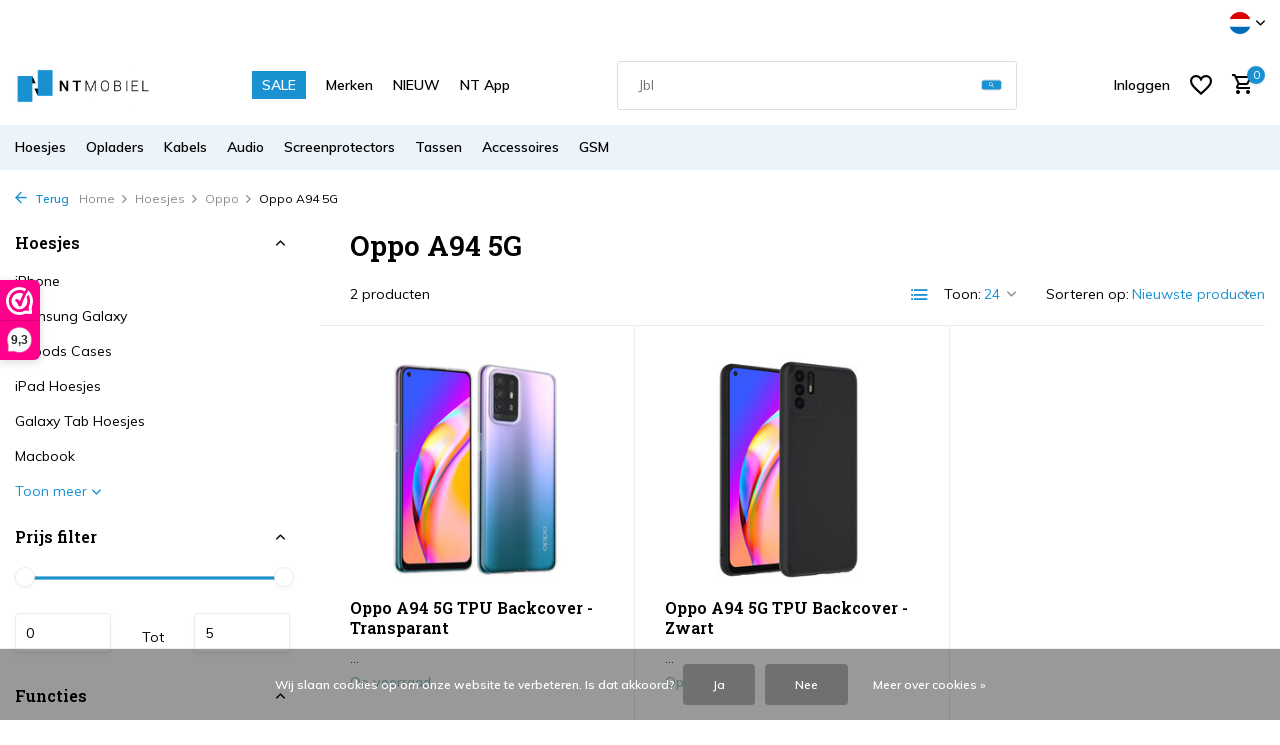

--- FILE ---
content_type: text/html;charset=utf-8
request_url: https://www.nt-mobiel.nl/nl/hoesjes/oppo/oppo-a94-5g/
body_size: 27565
content:
<!DOCTYPE html>
<html lang="nl">
  <head>
        <meta charset="utf-8"/>
<!-- [START] 'blocks/head.rain' -->
<!--

  (c) 2008-2026 Lightspeed Netherlands B.V.
  http://www.lightspeedhq.com
  Generated: 22-01-2026 @ 09:48:36

-->
<link rel="canonical" href="https://www.nt-mobiel.nl/nl/hoesjes/oppo/oppo-a94-5g/"/>
<link rel="alternate" href="https://www.nt-mobiel.nl/nl/index.rss" type="application/rss+xml" title="Nieuwe producten"/>
<link href="https://cdn.webshopapp.com/assets/cookielaw.css?2025-02-20" rel="stylesheet" type="text/css"/>
<meta name="robots" content="noodp,noydir"/>
<meta name="google-site-verification" content="cWJJ1tyGil3kKuaUX8pFjSjAoWVeFZSFpA4sqKptO94"/>
<meta property="og:url" content="https://www.nt-mobiel.nl/nl/hoesjes/oppo/oppo-a94-5g/?source=facebook"/>
<meta property="og:site_name" content="NT Mobiel Accessoires - Nederland"/>
<meta property="og:title" content="Oppo A94 5G"/>
<meta property="og:description" content="NT Mobiel Accessoires  is de groothandel en leverancier van smartphonehoesjes, USB opladers, kabels, screenprotectors en andere accessoires van Apple, Samsung,"/>
<script src="https://app.reloadify.com/javascript/lightspeed_tracker.js"></script>
<script>
    (function(h,o,t,j,a,r){
                h.hj=h.hj||function(){(h.hj.q=h.hj.q||[]).push(arguments)};
                h._hjSettings={hjid:2689020,hjsv:6};
                a=o.getElementsByTagName('head')[0];
                r=o.createElement('script');r.async=1;
                r.src=t+h._hjSettings.hjid+j+h._hjSettings.hjsv;
                a.appendChild(r);
        })(window,document,'https://static.hotjar.com/c/hotjar-','.js?sv=');
</script>
<script>
<!-- Google tag (gtag.js) -->
<script async src="https://www.googletagmanager.com/gtag/js?id=AW-988068950"></script>
<script>
    window.dataLayer = window.dataLayer || [];
    function gtag(){dataLayer.push(arguments);}
    gtag('js', new Date());

    gtag('config', 'AW-988068950');
</script>
</script>
<script>
<!-- 1) gtag.js yükleyicisi -->
<script async src="https://www.googletagmanager.com/gtag/js?id=G-K94YVHBZ48"></script>

<!-- 2) dataLayer ve config çağrıları -->
<script>
        window.dataLayer = window.dataLayer || [];
        function gtag(){ dataLayer.push(arguments); }
        gtag('js', new Date());

        gtag('config', 'G-K94YVHBZ48');   // GA4
        gtag('config', 'AW-988068950');   // Google Ads
</script>
</script>
<!--[if lt IE 9]>
<script src="https://cdn.webshopapp.com/assets/html5shiv.js?2025-02-20"></script>
<![endif]-->
<!-- [END] 'blocks/head.rain' -->
    <title>Oppo A94 5G - NT Mobiel Accessoires - Nederland</title>
    <meta name="description" content="NT Mobiel Accessoires  is de groothandel en leverancier van smartphonehoesjes, USB opladers, kabels, screenprotectors en andere accessoires van Apple, Samsung," />
    <meta name="keywords" content="Oppo, A94, 5G, groothandel telefoonhoesjes, accessoires leverancier, Pierre Cardin hoesjes, BMW telefoonhoesjes, Mercedes-Benz mobiel covers, Guess accessoires mobiel, Audi hoesjes, Lamborghini smartphonehoesjes, Karl Lagerfeld gsm hoezen, Ferrari bo" />
    <meta http-equiv="X-UA-Compatible" content="IE=edge">
    <meta name="viewport" content="width=device-width, initial-scale=1.0, maximum-scale=5.0, user-scalable=no">
    <meta name="apple-mobile-web-app-capable" content="yes">
    <meta name="apple-mobile-web-app-status-bar-style" content="black">

    <link rel="shortcut icon" href="https://cdn.webshopapp.com/shops/276718/themes/184225/v/2442770/assets/favicon.ico?20241125110303" type="image/x-icon" />
    <link rel="preconnect" href="https://fonts.gstatic.com" />
    <link rel="dns-prefetch" href="https://fonts.gstatic.com">
    <link rel="preconnect" href="https://fonts.googleapis.com">
		<link rel="dns-prefetch" href="https://fonts.googleapis.com">
		<link rel="preconnect" href="https://ajax.googleapis.com">
		<link rel="dns-prefetch" href="https://ajax.googleapis.com">
		<link rel="preconnect" href="https://cdn.webshopapp.com/">
		<link rel="dns-prefetch" href="https://cdn.webshopapp.com/">
    
                        <link rel="preload" href="https://fonts.googleapis.com/css2?family=Muli:wght@300;400;600&family=Roboto+Slab:wght@600&display=swap" as="style" />
    <link rel="preload" href="https://cdn.webshopapp.com/shops/276718/themes/184225/assets/bootstrap-min.css?20260104152222" as="style" />
    <link rel="preload" href="https://cdn.webshopapp.com/shops/276718/themes/184225/assets/owl-carousel-min.css?20260104152222" as="style" />
    <link rel="preload" href="https://cdn.jsdelivr.net/npm/@fancyapps/ui/dist/fancybox.css" as="style" />
    <link rel="preload" href="https://cdn.webshopapp.com/assets/gui-2-0.css?2025-02-20" as="style" />
    <link rel="preload" href="https://cdn.webshopapp.com/assets/gui-responsive-2-0.css?2025-02-20" as="style" />
        	<link rel="preload" href="https://cdn.webshopapp.com/shops/276718/themes/184225/assets/icomoon-medium.ttf?20260104152222" as="font" crossorigin>
        <link rel="preload" href="https://cdn.webshopapp.com/shops/276718/themes/184225/assets/style.css?20260104152222" as="style" />
    <link rel="preload" href="https://cdn.webshopapp.com/shops/276718/themes/184225/assets/custom.css?20260104152222" as="style" />
    
    <script src="https://cdn.webshopapp.com/assets/jquery-1-9-1.js?2025-02-20"></script>
        <link rel="preload" href="https://cdn.webshopapp.com/shops/276718/themes/184225/assets/jquery-ui.js?20260104152222" as="script">    <link rel="preload" href="https://cdn.webshopapp.com/shops/276718/themes/184225/assets/bootstrap-min.js?20260104152222" as="script">
    <link rel="preload" href="https://cdn.webshopapp.com/assets/gui.js?2025-02-20" as="script">
    <link rel="preload" href="https://cdn.webshopapp.com/assets/gui-responsive-2-0.js?2025-02-20" as="script">
    <link rel="preload" href="https://cdn.webshopapp.com/shops/276718/themes/184225/assets/scripts.js?20260104152222" as="script">
    <link rel="preload" href="https://cdn.webshopapp.com/shops/276718/themes/184225/assets/global.js?20260104152222" as="script">
    
    <meta property="og:title" content="Oppo A94 5G">
<meta property="og:type" content="website"> 
<meta property="og:site_name" content="NT Mobiel Accessoires - Nederland">
<meta property="og:url" content="https://www.nt-mobiel.nl/">
<meta property="og:image" content="https://cdn.webshopapp.com/shops/276718/themes/184225/assets/share-image.jpg?20260104152222">
<meta name="twitter:title" content="Oppo A94 5G">
<meta name="twitter:description" content="NT Mobiel Accessoires  is de groothandel en leverancier van smartphonehoesjes, USB opladers, kabels, screenprotectors en andere accessoires van Apple, Samsung,">
<meta name="twitter:site" content="NT Mobiel Accessoires - Nederland">
<meta name="twitter:card" content="https://cdn.webshopapp.com/shops/276718/themes/184225/assets/logo.png?20260104152222">
<meta name="twitter:image" content="https://cdn.webshopapp.com/shops/276718/themes/184225/assets/share-image.jpg?20260104152222">
<meta name="google-site-verification" content="ymAFA9YvD2T5_YpJVMRwgGmF7SD3KtdftQXfLHMquNw" />
<!-- Google tag (gtag.js) -->
<script async src="https://www.googletagmanager.com/gtag/js?id=AW-988068950"></script>
<script>
  window.dataLayer = window.dataLayer || [];
  function gtag(){dataLayer.push(arguments);}
  gtag('js', new Date());

  gtag('config', 'AW-988068950');
</script>
<script type="application/ld+json">
  [
        {
      "@context": "https://schema.org/",
      "@type": "BreadcrumbList",
      "itemListElement":
      [
        {
          "@type": "ListItem",
          "position": 1,
          "item": {
            "@id": "https://www.nt-mobiel.nl/nl/",
            "name": "Home"
          }
        },
                {
          "@type": "ListItem",
          "position": 2,
          "item":	{
            "@id": "https://www.nt-mobiel.nl/nl/hoesjes/",
            "name": "Hoesjes"
          }
        },                {
          "@type": "ListItem",
          "position": 3,
          "item":	{
            "@id": "https://www.nt-mobiel.nl/nl/hoesjes/oppo/",
            "name": "Oppo"
          }
        },                {
          "@type": "ListItem",
          "position": 4,
          "item":	{
            "@id": "https://www.nt-mobiel.nl/nl/hoesjes/oppo/oppo-a94-5g/",
            "name": "Oppo A94 5G"
          }
        }              ]
    },
            {
      "@context": "https://schema.org/",
      "@type": "Organization",
      "url": "https://www.nt-mobiel.nl/",
      "name": "NT Mobiel Accessoires - Nederland",
      "legalName": "NT Mobiel Accessoires - Nederland",
      "description": "NT Mobiel Accessoires  is de groothandel en leverancier van smartphonehoesjes, USB opladers, kabels, screenprotectors en andere accessoires van Apple, Samsung,",
      "logo": "https://cdn.webshopapp.com/shops/276718/themes/184225/assets/logo.png?20260104152222",
      "image": "https://cdn.webshopapp.com/shops/276718/themes/184225/assets/share-image.jpg?20260104152222",
      "contactPoint": {
        "@type": "ContactPoint",
        "contactType": "Customer service",
        "telephone": ""
      },
      "address": {
        "@type": "PostalAddress",
        "streetAddress": "",
        "addressLocality": "",
        "postalCode": "",
        "addressCountry": "NL"
      }
          },
    { 
      "@context": "https://schema.org/", 
      "@type": "WebSite", 
      "url": "https://www.nt-mobiel.nl/", 
      "name": "NT Mobiel Accessoires - Nederland",
      "description": "NT Mobiel Accessoires  is de groothandel en leverancier van smartphonehoesjes, USB opladers, kabels, screenprotectors en andere accessoires van Apple, Samsung,",
      "author": [
        {
          "@type": "Organization",
          "url": "https://www.dmws.nl/",
          "name": "DMWS BV",
          "address": {
            "@type": "PostalAddress",
            "streetAddress": "Wilhelmina plein 25",
            "addressLocality": "Eindhoven",
            "addressRegion": "NB",
            "postalCode": "5611 HG",
            "addressCountry": "NL"
          }
        }
      ]
    }
          ]
</script>    
    <link rel="stylesheet" href="https://fonts.googleapis.com/css2?family=Muli:wght@300;400;600&family=Roboto+Slab:wght@600&display=swap" type="text/css">
    <link rel="stylesheet" href="https://cdn.webshopapp.com/shops/276718/themes/184225/assets/bootstrap-min.css?20260104152222" type="text/css">
    <link rel="stylesheet" href="https://cdn.webshopapp.com/shops/276718/themes/184225/assets/owl-carousel-min.css?20260104152222" type="text/css">
    <link rel="stylesheet" href="https://cdn.jsdelivr.net/npm/@fancyapps/ui/dist/fancybox.css" type="text/css">
    <link rel="stylesheet" href="https://cdn.webshopapp.com/assets/gui-2-0.css?2025-02-20" type="text/css">
    <link rel="stylesheet" href="https://cdn.webshopapp.com/assets/gui-responsive-2-0.css?2025-02-20" type="text/css">
    <link rel="stylesheet" href="https://cdn.webshopapp.com/shops/276718/themes/184225/assets/style.css?20260104152222" type="text/css">
    <link rel="stylesheet" href="https://cdn.webshopapp.com/shops/276718/themes/184225/assets/custom.css?20260104152222" type="text/css">
  </head>
  <body>
    <aside id="cart" class="sidebar d-flex cart palette-bg-light"><div class="heading d-none d-sm-block"><i class="icon-x close"></i><h3>Mijn winkelwagen</h3></div><div class="heading d-sm-none palette-bg-light mobile"><i class="icon-x close"></i><h3>Mijn winkelwagen</h3></div><div class="filledCart d-none"><ul class="list-cart list-inline mb-0 scrollbar"></ul><div class="totals-wrap"><p data-cart="total">Totaal (<span class="length">0</span>) producten<span class="amount">€--,--</span></p><p data-cart="shipping" class="shipping d-none">Verzendkosten<span class="positive"><b>Gratis</b></span></p><p data-cart="vat">BTW<span>€--,--</span></p><p class="free-shipping">Shop nog voor <b class="amount">€--,--</b> en je bestelling wordt <b class="positive">Gratis</b> verzonden!</p><p class="total" data-cart="grand-total"><b>Totaalbedrag</b><span class="grey">Incl. btw</span><span><b>€--,--</b></span></p></div><div class="continue d-flex align-items-center"><a href="https://www.nt-mobiel.nl/nl/cart/" class="button solid cta">Ja, ik wil dit bestellen</a></div></div><p class="emptyCart align-items-center">U heeft geen artikelen in uw winkelwagen...</p><div class="bottom d-none d-sm-block"><div class="payments d-flex justify-content-center flex-wrap dmws-payments"><div class="d-flex align-items-center justify-content-center"><img class="lazy" src="https://cdn.webshopapp.com/shops/276718/themes/184225/assets/lazy-preload.jpg?20260104152222" data-src="https://cdn.webshopapp.com/assets/icon-payment-banktransfer.png?2025-02-20" alt="Bank transfer" height="16" width="37" /></div></div></div></aside><header id="variant-1" class="d-none d-md-block sticky"><div class="topbar palette-bg-white"><div class="container"><div class="row align-items-center justify-content-between"><div class="col-6 col-lg-5 col-xl-6"></div><div class="col-6 col-lg-7 col-xl-6 d-flex justify-content-end right"><div class="d-none d-md-block drop-down languages"><div class="current"><img class="lazy" src="https://cdn.webshopapp.com/shops/276718/themes/184225/assets/lazy-preload.jpg?20260104152222" data-src="https://cdn.webshopapp.com/shops/276718/themes/184225/assets/flag-nl.svg?20260104152222" alt="Nederlands" width="22" height="22"><i class="icon-chevron-down"></i></div><div class="drop shadow"><a title="Nederlands" lang="nl" href="https://www.nt-mobiel.nl/nl/go/category/11091452" class="d-flex nf"><img class="lazy" src="https://cdn.webshopapp.com/shops/276718/themes/184225/assets/lazy-preload.jpg?20260104152222" data-src="https://cdn.webshopapp.com/shops/276718/themes/184225/assets/flag-nl.svg?20260104152222" alt="Nederlands" width="18" height="18"><span>Nederlands</span></a><a title="Deutsch" lang="de" href="https://www.nt-mobiel.nl/de/go/category/11091452" class="d-flex nf"><img class="lazy" src="https://cdn.webshopapp.com/shops/276718/themes/184225/assets/lazy-preload.jpg?20260104152222" data-src="https://cdn.webshopapp.com/shops/276718/themes/184225/assets/flag-de.svg?20260104152222" alt="Deutsch" width="18" height="18"><span>Deutsch</span></a><a title="English" lang="en" href="https://www.nt-mobiel.nl/en/go/category/11091452" class="d-flex nf"><img class="lazy" src="https://cdn.webshopapp.com/shops/276718/themes/184225/assets/lazy-preload.jpg?20260104152222" data-src="https://cdn.webshopapp.com/shops/276718/themes/184225/assets/flag-en.svg?20260104152222" alt="English" width="18" height="18"><span>English</span></a><a title="Français" lang="fr" href="https://www.nt-mobiel.nl/fr/go/category/11091452" class="d-flex nf"><img class="lazy" src="https://cdn.webshopapp.com/shops/276718/themes/184225/assets/lazy-preload.jpg?20260104152222" data-src="https://cdn.webshopapp.com/shops/276718/themes/184225/assets/flag-fr.svg?20260104152222" alt="Français" width="18" height="18"><span>Français</span></a></div></div></div></div></div></div><div class="sticky"><div class="overlay palette-bg-white"></div><div class="mainbar palette-bg-white"><div class="container"><div class="row align-items-center justify-content-between"><div class="col-12 d-flex align-items-center justify-content-between"><a href="https://www.nt-mobiel.nl/nl/" title="Groothandel en leverancier van telefoonhoesjes, tablethoesjes, accessoires en randapparatuur" class="logo nf"><img src="https://cdn.webshopapp.com/shops/276718/themes/184225/assets/logo.png?20260104152222" alt="Groothandel en leverancier van telefoonhoesjes, tablethoesjes, accessoires en randapparatuur" width="150" height="40" /></a><ul class="d-none d-md-block list-inline mb-0 navigation"><li class="list-inline-item "><a class="itemLink" href="https://www.nt-mobiel.nl/nl/collection/offers/" title="SALE" >SALE</a></li><li class="list-inline-item "><a class="itemLink" href="https://www.nt-mobiel.nl/nl/brands/" title="Merken" >Merken</a></li><li class="list-inline-item "><a class="itemLink" href="https://www.nt-mobiel.nl/nl/collection/" title="NIEUW" >NIEUW</a></li><li class="list-inline-item "><a class="itemLink" href="http://onelink.to/n99jqg" title="NT App" >NT App</a></li></ul><form action="https://www.nt-mobiel.nl/nl/search/" method="get" role="search" class="formSearch search-form default"><input type="text" name="q" autocomplete="off" value="" aria-label="Zoeken" placeholder="Zoeken ..." /><i class="icon-x"></i><button type="submit" class="search-btn" title="Zoeken"><i class="icon-search"></i></button><div class="search-results palette-bg-white"><div class="heading">Zoekresultaten voor '<span></span>'</div><ul class="list-inline list-results"></ul><ul class="list-inline list-products"></ul><a href="#" class="all">Bekijk alle resultaten</a></div></form><div class="wrap-cart d-flex align-items-center"><a href="https://www.nt-mobiel.nl/nl/account/login/" class="nf"><span class="d-lg-none"><i class="icon-account"></i></span><span class="d-none d-lg-block">Inloggen</span></a><div class="drop-down with-overlay account wishlist"><div class="current"><a href="https://www.nt-mobiel.nl/nl/account/login/" aria-label="Verlanglijst" class="nf"><span class="fs0">Verlanglijst</span><i class="icon-wishlist"></i></a></div><div class="drop shadow d-none d-md-block"><h4>Geen producten op verlanglijst...</h4><p>Log in en voeg producten toe door op het <i class="icon-wishlist"></i> icoon te klikken.</p><div class="d-flex align-items-center justify-content-between"><a href="https://www.nt-mobiel.nl/nl/account/login/" class="button">Inloggen</a><span>Nieuw? <a href="https://www.nt-mobiel.nl/nl/account/register/">Account aanmaken</a></span></div></div></div><a href="https://www.nt-mobiel.nl/nl/cart/" class="pos-r cart nf"><i class="icon-cart"></i><span class="count">0</span></a></div></div></div></div></div><div class="menubar palette-bg-light"><div class="container"><div class="row"><div class="col-12"><div class="menu d-none d-md-flex align-items-center default default mega images "><ul class="list-inline mb-0 images"><li class="list-inline-item has-sub"><a href="https://www.nt-mobiel.nl/nl/hoesjes/">Hoesjes</a><ul class="sub palette-bg-light"><li class="has-children"><a href="https://www.nt-mobiel.nl/nl/hoesjes/iphone/"><img src="https://cdn.webshopapp.com/shops/276718/files/351101999/30x40x2/image.jpg" alt="Hoesjes" />iPhone<i class="icon-chevron-down"></i></a><ul class="subsub palette-bg-light"><li class="heading"><a href="https://www.nt-mobiel.nl/nl/hoesjes/iphone/"><h4>iPhone</h4></a></li><li><a href="https://www.nt-mobiel.nl/nl/hoesjes/iphone/iphone-17-serie/"><img src="https://cdn.webshopapp.com/shops/276718/files/480972819/100x80x2/image.jpg" alt="iPhone 17 Serie" />iPhone 17 Serie</a></li><li><a href="https://www.nt-mobiel.nl/nl/hoesjes/iphone/iphone-16-serie/"><img src="https://cdn.webshopapp.com/shops/276718/files/468858321/100x80x2/image.jpg" alt="iPhone 16 Serie" />iPhone 16 Serie</a></li><li><a href="https://www.nt-mobiel.nl/nl/hoesjes/iphone/iphone-se4-serie/"><img src="https://cdn.webshopapp.com/shops/276718/files/473391402/100x80x2/image.jpg" alt="iPhone SE4 Serie" />iPhone SE4 Serie</a></li><li><a href="https://www.nt-mobiel.nl/nl/hoesjes/iphone/iphone-15-serie/"><img src="https://cdn.webshopapp.com/shops/276718/files/434623839/100x80x2/image.jpg" alt="iPhone 15 Serie" />iPhone 15 Serie</a></li><li><a href="https://www.nt-mobiel.nl/nl/hoesjes/iphone/iphone-14-serie/"><img src="https://cdn.webshopapp.com/shops/276718/files/468857940/100x80x2/image.jpg" alt="iPhone 14 Serie" />iPhone 14 Serie</a></li><li><a href="https://www.nt-mobiel.nl/nl/hoesjes/iphone/iphone-13-serie/"><img src="https://cdn.webshopapp.com/shops/276718/files/388050072/100x80x2/image.jpg" alt="iPhone 13 Serie" />iPhone 13 Serie</a></li><li><a href="https://www.nt-mobiel.nl/nl/hoesjes/iphone/iphone-12-serie/"><img src="https://cdn.webshopapp.com/shops/276718/files/388041141/100x80x2/image.jpg" alt="iPhone 12 Serie" />iPhone 12 Serie</a></li><li><a href="https://www.nt-mobiel.nl/nl/hoesjes/iphone/iphone-11-serie/"><img src="https://cdn.webshopapp.com/shops/276718/files/388041672/100x80x2/image.jpg" alt="iPhone 11 Serie" />iPhone 11 Serie</a></li><li><a href="https://www.nt-mobiel.nl/nl/hoesjes/iphone/iphone-x-serie/"><img src="https://cdn.webshopapp.com/shops/276718/files/388049808/100x80x2/image.jpg" alt="iPhone X Serie" />iPhone X Serie</a></li><li><a href="https://www.nt-mobiel.nl/nl/hoesjes/iphone/iphone-7-8-serie/"><img src="https://cdn.webshopapp.com/shops/276718/files/388047080/100x80x2/image.jpg" alt="iPhone 7-8 Serie" />iPhone 7-8 Serie</a></li></ul></li><li class="has-children"><a href="https://www.nt-mobiel.nl/nl/hoesjes/samsung-galaxy/"><img src="https://cdn.webshopapp.com/shops/276718/files/351102121/30x40x2/image.jpg" alt="Hoesjes" />Samsung Galaxy<i class="icon-chevron-down"></i></a><ul class="subsub palette-bg-light"><li class="heading"><a href="https://www.nt-mobiel.nl/nl/hoesjes/samsung-galaxy/"><h4>Samsung Galaxy</h4></a></li><li><a href="https://www.nt-mobiel.nl/nl/hoesjes/samsung-galaxy/galaxy-s-serie/"><img src="https://cdn.webshopapp.com/shops/276718/files/351703886/100x80x2/image.jpg" alt="Galaxy S Serie" />Galaxy S Serie</a></li><li><a href="https://www.nt-mobiel.nl/nl/hoesjes/samsung-galaxy/galaxy-a-serie/"><img src="https://cdn.webshopapp.com/shops/276718/files/351703724/100x80x2/image.jpg" alt="Galaxy A Serie" />Galaxy A Serie</a></li><li><a href="https://www.nt-mobiel.nl/nl/hoesjes/samsung-galaxy/galaxy-z-serie/"><img src="https://cdn.webshopapp.com/shops/276718/files/466621322/100x80x2/image.jpg" alt="Galaxy Z Serie" />Galaxy Z Serie</a></li><li><a href="https://www.nt-mobiel.nl/nl/hoesjes/samsung-galaxy/galaxy-m-serie/"><img src="https://cdn.webshopapp.com/shops/276718/files/351703831/100x80x2/image.jpg" alt="Galaxy M Serie" />Galaxy M Serie</a></li><li><a href="https://www.nt-mobiel.nl/nl/hoesjes/samsung-galaxy/galaxy-note-serie/"><img src="https://cdn.webshopapp.com/shops/276718/files/351703849/100x80x2/image.jpg" alt="Galaxy Note Serie" />Galaxy Note Serie</a></li></ul></li><li class="has-children"><a href="https://www.nt-mobiel.nl/nl/hoesjes/airpods-cases/"><img src="https://cdn.webshopapp.com/shops/276718/files/351687666/30x40x2/image.jpg" alt="Hoesjes" />Airpods Cases<i class="icon-chevron-down"></i></a><ul class="subsub palette-bg-light"><li class="heading"><a href="https://www.nt-mobiel.nl/nl/hoesjes/airpods-cases/"><h4>Airpods Cases</h4></a></li><li><a href="https://www.nt-mobiel.nl/nl/hoesjes/airpods-cases/airpods-4/"><img src="https://cdn.webshopapp.com/shops/276718/files/478527068/100x80x2/image.jpg" alt="Airpods 4" />Airpods 4</a></li><li><a href="https://www.nt-mobiel.nl/nl/hoesjes/airpods-cases/airpods-3/"><img src="https://cdn.webshopapp.com/shops/276718/files/466621455/100x80x2/image.jpg" alt="Airpods 3" />Airpods 3</a></li><li><a href="https://www.nt-mobiel.nl/nl/hoesjes/airpods-cases/airpods-airpods-2/"><img src="https://cdn.webshopapp.com/shops/276718/files/466621593/100x80x2/image.jpg" alt="Airpods - Airpods 2" />Airpods - Airpods 2</a></li><li><a href="https://www.nt-mobiel.nl/nl/hoesjes/airpods-cases/airpods-pro/"><img src="https://cdn.webshopapp.com/shops/276718/files/466621643/100x80x2/image.jpg" alt="Airpods Pro" />Airpods Pro</a></li><li><a href="https://www.nt-mobiel.nl/nl/hoesjes/airpods-cases/airpods-pro-2/"><img src="https://cdn.webshopapp.com/shops/276718/files/470779504/100x80x2/image.jpg" alt="Airpods Pro 2" />Airpods Pro 2</a></li></ul></li><li class="has-children"><a href="https://www.nt-mobiel.nl/nl/hoesjes/ipad-hoesjes/"><img src="https://cdn.webshopapp.com/shops/276718/files/289289712/30x40x2/image.jpg" alt="Hoesjes" />iPad Hoesjes<i class="icon-chevron-down"></i></a><ul class="subsub palette-bg-light"><li class="heading"><a href="https://www.nt-mobiel.nl/nl/hoesjes/ipad-hoesjes/"><h4>iPad Hoesjes</h4></a></li><li><a href="https://www.nt-mobiel.nl/nl/hoesjes/ipad-hoesjes/ipad-pro-serie/"><img src="https://cdn.webshopapp.com/shops/276718/files/353464475/100x80x2/image.jpg" alt="iPad Pro Serie" />iPad Pro Serie</a></li><li><a href="https://www.nt-mobiel.nl/nl/hoesjes/ipad-hoesjes/ipad-air-serie/"><img src="https://cdn.webshopapp.com/shops/276718/files/353464864/100x80x2/image.jpg" alt="iPad Air Serie" />iPad Air Serie</a></li><li><a href="https://www.nt-mobiel.nl/nl/hoesjes/ipad-hoesjes/ipad-mini-serie/"><img src="https://cdn.webshopapp.com/shops/276718/files/353464818/100x80x2/image.jpg" alt="iPad Mini Serie" />iPad Mini Serie</a></li><li><a href="https://www.nt-mobiel.nl/nl/hoesjes/ipad-hoesjes/ipad-2025-serie/"><img src="https://cdn.webshopapp.com/shops/276718/files/479862549/100x80x2/image.jpg" alt="iPad 2025 Serie" />iPad 2025 Serie</a></li><li><a href="https://www.nt-mobiel.nl/nl/hoesjes/ipad-hoesjes/ipad-2022-serie/"><img src="https://cdn.webshopapp.com/shops/276718/files/468858786/100x80x2/image.jpg" alt="iPad 2022 Serie" />iPad 2022 Serie</a></li><li><a href="https://www.nt-mobiel.nl/nl/hoesjes/ipad-hoesjes/ipad-2019-2020-serie/"><img src="https://cdn.webshopapp.com/shops/276718/files/378134020/100x80x2/image.jpg" alt="iPad 2019-2020 Serie" />iPad 2019-2020 Serie</a></li><li><a href="https://www.nt-mobiel.nl/nl/hoesjes/ipad-hoesjes/ipad-2018-serie/"><img src="https://cdn.webshopapp.com/shops/276718/files/353464728/100x80x2/image.jpg" alt="iPad 2018 Serie" />iPad 2018 Serie</a></li><li><a href="https://www.nt-mobiel.nl/nl/hoesjes/ipad-hoesjes/ipad-2017-serie/"><img src="https://cdn.webshopapp.com/shops/276718/files/353464753/100x80x2/image.jpg" alt="iPad 2017 Serie" />iPad 2017 Serie</a></li><li><a href="https://www.nt-mobiel.nl/nl/hoesjes/ipad-hoesjes/ipad-2-3-4-serie/"><img src="https://cdn.webshopapp.com/shops/276718/files/353465081/100x80x2/image.jpg" alt="iPad 2-3-4 Serie" />iPad 2-3-4 Serie</a></li></ul></li><li class="has-children"><a href="https://www.nt-mobiel.nl/nl/hoesjes/galaxy-tab-hoesjes/"><img src="https://cdn.webshopapp.com/shops/276718/files/289289766/30x40x2/image.jpg" alt="Hoesjes" />Galaxy Tab Hoesjes<i class="icon-chevron-down"></i></a><ul class="subsub palette-bg-light"><li class="heading"><a href="https://www.nt-mobiel.nl/nl/hoesjes/galaxy-tab-hoesjes/"><h4>Galaxy Tab Hoesjes</h4></a></li><li><a href="https://www.nt-mobiel.nl/nl/hoesjes/galaxy-tab-hoesjes/galaxy-tab-a-serie/"><img src="https://cdn.webshopapp.com/shops/276718/files/353465495/100x80x2/image.jpg" alt="Galaxy Tab A Serie" />Galaxy Tab A Serie</a></li><li><a href="https://www.nt-mobiel.nl/nl/hoesjes/galaxy-tab-hoesjes/galaxy-tab-e-serie/"><img src="https://cdn.webshopapp.com/shops/276718/files/353465510/100x80x2/image.jpg" alt="Galaxy Tab E Serie" />Galaxy Tab E Serie</a></li><li><a href="https://www.nt-mobiel.nl/nl/hoesjes/galaxy-tab-hoesjes/galaxy-tab-s-serie/"><img src="https://cdn.webshopapp.com/shops/276718/files/353465616/100x80x2/image.jpg" alt="Galaxy Tab S Serie" />Galaxy Tab S Serie</a></li><li><a href="https://www.nt-mobiel.nl/nl/hoesjes/galaxy-tab-hoesjes/galaxy-tab-4-serie/"><img src="https://cdn.webshopapp.com/shops/276718/files/353465423/100x80x2/image.jpg" alt="Galaxy Tab 4 Serie" />Galaxy Tab 4 Serie</a></li><li><a href="https://www.nt-mobiel.nl/nl/hoesjes/galaxy-tab-hoesjes/galaxy-tab-3-serie/"><img src="https://cdn.webshopapp.com/shops/276718/files/353465359/100x80x2/image.jpg" alt="Galaxy Tab 3 Serie" />Galaxy Tab 3 Serie</a></li><li><a href="https://www.nt-mobiel.nl/nl/hoesjes/galaxy-tab-hoesjes/galaxy-tab-2-serie/"><img src="https://cdn.webshopapp.com/shops/276718/files/353465332/100x80x2/image.jpg" alt="Galaxy Tab 2 Serie" />Galaxy Tab 2 Serie</a></li></ul></li><li class="has-children"><a href="https://www.nt-mobiel.nl/nl/hoesjes/macbook/"><img src="https://cdn.webshopapp.com/shops/276718/files/289288842/30x40x2/image.jpg" alt="Hoesjes" />Macbook<i class="icon-chevron-down"></i></a><ul class="subsub palette-bg-light"><li class="heading"><a href="https://www.nt-mobiel.nl/nl/hoesjes/macbook/"><h4>Macbook</h4></a></li><li><a href="https://www.nt-mobiel.nl/nl/hoesjes/macbook/macbook-air-serie/"><img src="https://cdn.webshopapp.com/shops/276718/files/466622081/100x80x2/image.jpg" alt="Macbook Air Serie" />Macbook Air Serie</a></li><li><a href="https://www.nt-mobiel.nl/nl/hoesjes/macbook/macbook-pro-serie/"><img src="https://cdn.webshopapp.com/shops/276718/files/466622222/100x80x2/image.jpg" alt="Macbook Pro Serie" />Macbook Pro Serie</a></li><li><a href="https://www.nt-mobiel.nl/nl/hoesjes/macbook/macbook-retina-serie/"><img src="https://cdn.webshopapp.com/shops/276718/files/468859195/100x80x2/image.jpg" alt="Macbook Retina Serie" />Macbook Retina Serie</a></li></ul></li><li class="has-children"><a href="https://www.nt-mobiel.nl/nl/hoesjes/oppo/"><img src="https://cdn.webshopapp.com/shops/276718/files/382112352/30x40x2/image.jpg" alt="Hoesjes" />Oppo<i class="icon-chevron-down"></i></a><ul class="subsub palette-bg-light"><li class="heading"><a href="https://www.nt-mobiel.nl/nl/hoesjes/oppo/"><h4>Oppo</h4></a></li><li><a href="https://www.nt-mobiel.nl/nl/hoesjes/oppo/oppo-a94-5g/"><img src="https://cdn.webshopapp.com/shops/276718/files/382843719/100x80x2/image.jpg" alt="Oppo A94 5G" />Oppo A94 5G</a></li><li><a href="https://www.nt-mobiel.nl/nl/hoesjes/oppo/oppo-a91/"><img src="https://cdn.webshopapp.com/shops/276718/files/382842492/100x80x2/image.jpg" alt="Oppo A91" />Oppo A91</a></li><li><a href="https://www.nt-mobiel.nl/nl/hoesjes/oppo/oppo-a74-5g/"><img src="https://cdn.webshopapp.com/shops/276718/files/382842508/100x80x2/image.jpg" alt="Oppo A74 5G" />Oppo A74 5G</a></li><li><a href="https://www.nt-mobiel.nl/nl/hoesjes/oppo/oppo-a54-5g/"><img src="https://cdn.webshopapp.com/shops/276718/files/382842965/100x80x2/image.jpg" alt="Oppo A54 5G" />Oppo A54 5G</a></li><li><a href="https://www.nt-mobiel.nl/nl/hoesjes/oppo/oppo-a53s/"><img src="https://cdn.webshopapp.com/shops/276718/files/382842556/100x80x2/image.jpg" alt="Oppo A53s" />Oppo A53s</a></li><li><a href="https://www.nt-mobiel.nl/nl/hoesjes/oppo/oppo-a15/"><img src="https://cdn.webshopapp.com/shops/276718/files/382842569/100x80x2/image.jpg" alt="Oppo A15" />Oppo A15</a></li></ul></li><li class="has-children"><a href="https://www.nt-mobiel.nl/nl/hoesjes/huawei/"><img src="https://cdn.webshopapp.com/shops/276718/files/351102077/30x40x2/image.jpg" alt="Hoesjes" />Huawei<i class="icon-chevron-down"></i></a><ul class="subsub palette-bg-light"><li class="heading"><a href="https://www.nt-mobiel.nl/nl/hoesjes/huawei/"><h4>Huawei</h4></a></li><li><a href="https://www.nt-mobiel.nl/nl/hoesjes/huawei/mate-serie/"><img src="https://cdn.webshopapp.com/shops/276718/files/419077560/100x80x2/image.jpg" alt="Mate Serie" />Mate Serie</a></li><li><a href="https://www.nt-mobiel.nl/nl/hoesjes/huawei/p-serie/"><img src="https://cdn.webshopapp.com/shops/276718/files/419077536/100x80x2/image.jpg" alt="P Serie" />P Serie</a></li></ul></li></ul></li><li class="list-inline-item has-sub"><a href="https://www.nt-mobiel.nl/nl/opladers/">Opladers</a><ul class="sub palette-bg-light"><li class=""><a href="https://www.nt-mobiel.nl/nl/opladers/powerbanks/"><img src="https://cdn.webshopapp.com/shops/276718/files/452972861/30x40x2/image.jpg" alt="Opladers" />Powerbanks</a></li><li class="has-children"><a href="https://www.nt-mobiel.nl/nl/opladers/thuisladers/"><img src="https://cdn.webshopapp.com/shops/276718/files/434806769/30x40x2/image.jpg" alt="Opladers" />Thuisladers<i class="icon-chevron-down"></i></a><ul class="subsub palette-bg-light"><li class="heading"><a href="https://www.nt-mobiel.nl/nl/opladers/thuisladers/"><h4>Thuisladers</h4></a></li><li><a href="https://www.nt-mobiel.nl/nl/opladers/thuisladers/adapters-met-kabel/"><img src="https://cdn.webshopapp.com/shops/276718/files/466952234/100x80x2/image.jpg" alt="Adapters met kabel" />Adapters met kabel</a></li><li><a href="https://www.nt-mobiel.nl/nl/opladers/thuisladers/adapters-zonder-kabel/"><img src="https://cdn.webshopapp.com/shops/276718/files/466952327/100x80x2/image.jpg" alt="Adapters zonder kabel" />Adapters zonder kabel</a></li><li><a href="https://www.nt-mobiel.nl/nl/opladers/thuisladers/draadloze-opladers/"><img src="https://cdn.webshopapp.com/shops/276718/files/351686833/100x80x2/image.jpg" alt="Draadloze opladers" />Draadloze opladers</a></li><li><a href="https://www.nt-mobiel.nl/nl/opladers/thuisladers/sockets/"><img src="https://cdn.webshopapp.com/shops/276718/files/351687788/100x80x2/image.jpg" alt="Sockets" />Sockets</a></li></ul></li><li class="has-children"><a href="https://www.nt-mobiel.nl/nl/opladers/autoladers/"><img src="https://cdn.webshopapp.com/shops/276718/files/434806844/30x40x2/image.jpg" alt="Opladers" />Autoladers<i class="icon-chevron-down"></i></a><ul class="subsub palette-bg-light"><li class="heading"><a href="https://www.nt-mobiel.nl/nl/opladers/autoladers/"><h4>Autoladers</h4></a></li><li><a href="https://www.nt-mobiel.nl/nl/opladers/autoladers/apple-lightning/"><img src="https://cdn.webshopapp.com/shops/276718/files/466952407/100x80x2/image.jpg" alt="Apple Lightning" />Apple Lightning</a></li><li><a href="https://www.nt-mobiel.nl/nl/opladers/autoladers/usb-type-c/"><img src="https://cdn.webshopapp.com/shops/276718/files/466952471/100x80x2/image.jpg" alt="USB Type-C" />USB Type-C</a></li><li><a href="https://www.nt-mobiel.nl/nl/opladers/autoladers/micro-usb/"><img src="https://cdn.webshopapp.com/shops/276718/files/466952549/100x80x2/image.jpg" alt="Micro USB" />Micro USB</a></li><li><a href="https://www.nt-mobiel.nl/nl/opladers/autoladers/draadloos/"><img src="https://cdn.webshopapp.com/shops/276718/files/466952690/100x80x2/image.jpg" alt="Draadloos" />Draadloos</a></li></ul></li><li class=""><a href="https://www.nt-mobiel.nl/nl/opladers/laptop-opladers/"><img src="https://cdn.webshopapp.com/shops/276718/files/351688668/30x40x2/image.jpg" alt="Opladers" />Laptop opladers</a></li></ul></li><li class="list-inline-item has-sub"><a href="https://www.nt-mobiel.nl/nl/kabels/">Kabels</a><ul class="sub palette-bg-light"><li class=""><a href="https://www.nt-mobiel.nl/nl/kabels/usb-type-c/"><img src="https://cdn.webshopapp.com/shops/276718/files/466594554/30x40x2/image.jpg" alt="Kabels" />USB Type C</a></li><li class=""><a href="https://www.nt-mobiel.nl/nl/kabels/apple-lightning/"><img src="https://cdn.webshopapp.com/shops/276718/files/466594394/30x40x2/image.jpg" alt="Kabels" />Apple Lightning</a></li><li class=""><a href="https://www.nt-mobiel.nl/nl/kabels/universele-kabel-adapter/"><img src="https://cdn.webshopapp.com/shops/276718/files/466594831/30x40x2/image.jpg" alt="Kabels" />Universele Kabel / Adapter</a></li><li class=""><a href="https://www.nt-mobiel.nl/nl/kabels/micro-usb/"><img src="https://cdn.webshopapp.com/shops/276718/files/466594643/30x40x2/image.jpg" alt="Kabels" />Micro USB</a></li><li class=""><a href="https://www.nt-mobiel.nl/nl/kabels/aux/"><img src="https://cdn.webshopapp.com/shops/276718/files/466594690/30x40x2/image.jpg" alt="Kabels" />AUX</a></li><li class=""><a href="https://www.nt-mobiel.nl/nl/kabels/hdmi/"><img src="https://cdn.webshopapp.com/shops/276718/files/466594739/30x40x2/image.jpg" alt="Kabels" />HDMI</a></li></ul></li><li class="list-inline-item has-sub"><a href="https://www.nt-mobiel.nl/nl/audio/">Audio</a><ul class="sub palette-bg-light"><li class=""><a href="https://www.nt-mobiel.nl/nl/audio/koptelefoons/"><img src="https://cdn.webshopapp.com/shops/276718/files/485703658/30x40x2/image.jpg" alt="Audio" />Koptelefoons</a></li><li class=""><a href="https://www.nt-mobiel.nl/nl/audio/oordopjes/"><img src="https://cdn.webshopapp.com/shops/276718/files/485703810/30x40x2/image.jpg" alt="Audio" />Oordopjes</a></li><li class=""><a href="https://www.nt-mobiel.nl/nl/audio/bluetooth-speakers/"><img src="https://cdn.webshopapp.com/shops/276718/files/481384351/30x40x2/image.jpg" alt="Audio" />Bluetooth Speakers</a></li></ul></li><li class="list-inline-item has-sub"><a href="https://www.nt-mobiel.nl/nl/screenprotectors/">Screenprotectors</a><ul class="sub palette-bg-light"><li class="has-children"><a href="https://www.nt-mobiel.nl/nl/screenprotectors/samsung/"><img src="https://cdn.webshopapp.com/shops/276718/files/297392964/30x40x2/image.jpg" alt="Screenprotectors" />Samsung<i class="icon-chevron-down"></i></a><ul class="subsub palette-bg-light"><li class="heading"><a href="https://www.nt-mobiel.nl/nl/screenprotectors/samsung/"><h4>Samsung</h4></a></li><li><a href="https://www.nt-mobiel.nl/nl/screenprotectors/samsung/galaxy-s-serie/"><img src="https://cdn.webshopapp.com/shops/276718/files/353401193/100x80x2/image.jpg" alt="Galaxy S Serie" />Galaxy S Serie</a></li><li><a href="https://www.nt-mobiel.nl/nl/screenprotectors/samsung/galaxy-a-serie/"><img src="https://cdn.webshopapp.com/shops/276718/files/353401024/100x80x2/image.jpg" alt="Galaxy A Serie" />Galaxy A Serie</a></li><li><a href="https://www.nt-mobiel.nl/nl/screenprotectors/samsung/galaxy-note-serie/"><img src="https://cdn.webshopapp.com/shops/276718/files/353401132/100x80x2/image.jpg" alt="Galaxy Note Serie" />Galaxy Note Serie</a></li><li><a href="https://www.nt-mobiel.nl/nl/screenprotectors/samsung/galaxy-m-serie/"><img src="https://cdn.webshopapp.com/shops/276718/files/483000583/100x80x2/image.jpg" alt="Galaxy M Serie" />Galaxy M Serie</a></li></ul></li><li class="has-children"><a href="https://www.nt-mobiel.nl/nl/screenprotectors/apple/"><img src="https://cdn.webshopapp.com/shops/276718/files/297392919/30x40x2/image.jpg" alt="Screenprotectors" />Apple<i class="icon-chevron-down"></i></a><ul class="subsub palette-bg-light"><li class="heading"><a href="https://www.nt-mobiel.nl/nl/screenprotectors/apple/"><h4>Apple</h4></a></li><li><a href="https://www.nt-mobiel.nl/nl/screenprotectors/apple/iphone-17-serie/"><img src="https://cdn.webshopapp.com/shops/276718/files/480973585/100x80x2/image.jpg" alt="iPhone 17 Serie" />iPhone 17 Serie</a></li><li><a href="https://www.nt-mobiel.nl/nl/screenprotectors/apple/iphone-16-serie/"><img src="https://cdn.webshopapp.com/shops/276718/files/464928082/100x80x2/image.jpg" alt="iPhone 16 Serie" />iPhone 16 Serie</a></li><li><a href="https://www.nt-mobiel.nl/nl/screenprotectors/apple/iphone-15-serie/"><img src="https://cdn.webshopapp.com/shops/276718/files/434623887/100x80x2/image.jpg" alt="iPhone 15 Serie" />iPhone 15 Serie</a></li><li><a href="https://www.nt-mobiel.nl/nl/screenprotectors/apple/iphone-14-serie/"><img src="https://cdn.webshopapp.com/shops/276718/files/413284060/100x80x2/image.jpg" alt="iPhone 14 Serie" />iPhone 14 Serie</a></li><li><a href="https://www.nt-mobiel.nl/nl/screenprotectors/apple/iphone-13-serie/"><img src="https://cdn.webshopapp.com/shops/276718/files/419323671/100x80x2/image.jpg" alt="iPhone 13 Serie" />iPhone 13 Serie</a></li><li><a href="https://www.nt-mobiel.nl/nl/screenprotectors/apple/iphone-12-serie/"><img src="https://cdn.webshopapp.com/shops/276718/files/353394608/100x80x2/image.jpg" alt="iPhone 12 Serie" />iPhone 12 Serie</a></li><li><a href="https://www.nt-mobiel.nl/nl/screenprotectors/apple/iphone-11-serie/"><img src="https://cdn.webshopapp.com/shops/276718/files/353394624/100x80x2/image.jpg" alt="iPhone 11 Serie" />iPhone 11 Serie</a></li><li><a href="https://www.nt-mobiel.nl/nl/screenprotectors/apple/iphone-x-serie/"><img src="https://cdn.webshopapp.com/shops/276718/files/353395044/100x80x2/image.jpg" alt="iPhone X Serie" />iPhone X Serie</a></li><li><a href="https://www.nt-mobiel.nl/nl/screenprotectors/apple/iphone-7-8-serie/"><img src="https://cdn.webshopapp.com/shops/276718/files/353395829/100x80x2/image.jpg" alt="iPhone 7-8 Serie" />iPhone 7-8 Serie</a></li><li><a href="https://www.nt-mobiel.nl/nl/screenprotectors/apple/iphone-6-serie/"><img src="https://cdn.webshopapp.com/shops/276718/files/353395966/100x80x2/image.jpg" alt="iPhone 6 Serie" />iPhone 6 Serie</a></li></ul></li><li class="has-children"><a href="https://www.nt-mobiel.nl/nl/screenprotectors/lens-protectors/"><img src="https://cdn.webshopapp.com/shops/276718/files/383283033/30x40x2/image.jpg" alt="Screenprotectors" />Lens Protectors<i class="icon-chevron-down"></i></a><ul class="subsub palette-bg-light"><li class="heading"><a href="https://www.nt-mobiel.nl/nl/screenprotectors/lens-protectors/"><h4>Lens Protectors</h4></a></li><li><a href="https://www.nt-mobiel.nl/nl/screenprotectors/lens-protectors/iphone-17-serie/"><img src="https://cdn.webshopapp.com/shops/276718/files/483002000/100x80x2/image.jpg" alt="iPhone 17 Serie" />iPhone 17 Serie</a></li><li><a href="https://www.nt-mobiel.nl/nl/screenprotectors/lens-protectors/galaxy-s25-serie/"><img src="https://cdn.webshopapp.com/shops/276718/files/481308904/100x80x2/image.jpg" alt="Galaxy S25 Serie" />Galaxy S25 Serie</a></li><li><a href="https://www.nt-mobiel.nl/nl/screenprotectors/lens-protectors/iphone-16-serie/"><img src="https://cdn.webshopapp.com/shops/276718/files/466955987/100x80x2/image.jpg" alt="iPhone 16 Serie" />iPhone 16 Serie</a></li><li><a href="https://www.nt-mobiel.nl/nl/screenprotectors/lens-protectors/iphone-15-serie/"><img src="https://cdn.webshopapp.com/shops/276718/files/466955862/100x80x2/image.jpg" alt="iPhone 15 Serie" />iPhone 15 Serie</a></li><li><a href="https://www.nt-mobiel.nl/nl/screenprotectors/lens-protectors/iphone-14-serie/"><img src="https://cdn.webshopapp.com/shops/276718/files/466955703/100x80x2/image.jpg" alt="iPhone 14 Serie" />iPhone 14 Serie</a></li><li><a href="https://www.nt-mobiel.nl/nl/screenprotectors/lens-protectors/iphone-13-serie/"><img src="https://cdn.webshopapp.com/shops/276718/files/466955664/100x80x2/image.jpg" alt="iPhone 13 Serie" />iPhone 13 Serie</a></li><li><a href="https://www.nt-mobiel.nl/nl/screenprotectors/lens-protectors/iphone-12-serie/"><img src="https://cdn.webshopapp.com/shops/276718/files/466955504/100x80x2/image.jpg" alt="iPhone 12 Serie" />iPhone 12 Serie</a></li><li><a href="https://www.nt-mobiel.nl/nl/screenprotectors/lens-protectors/galaxy-s22-serie/"><img src="https://cdn.webshopapp.com/shops/276718/files/466955783/100x80x2/image.jpg" alt="Galaxy S22 Serie" />Galaxy S22 Serie</a></li></ul></li><li class=""><a href="https://www.nt-mobiel.nl/nl/screenprotectors/ipad-screenprotectors/"><img src="https://cdn.webshopapp.com/shops/276718/files/297369417/30x40x2/image.jpg" alt="Screenprotectors" />iPad screenprotectors</a></li><li class=""><a href="https://www.nt-mobiel.nl/nl/screenprotectors/galaxy-tab-screenprotectors/"><img src="https://cdn.webshopapp.com/shops/276718/files/297369447/30x40x2/image.jpg" alt="Screenprotectors" />Galaxy Tab screenprotectors</a></li><li class=""><a href="https://www.nt-mobiel.nl/nl/screenprotectors/huawei/"><img src="https://cdn.webshopapp.com/shops/276718/files/297393033/30x40x2/image.jpg" alt="Screenprotectors" />Huawei</a></li><li class=""><a href="https://www.nt-mobiel.nl/nl/screenprotectors/oppo/"><img src="https://cdn.webshopapp.com/shops/276718/files/483415831/30x40x2/image.jpg" alt="Screenprotectors" />Oppo</a></li><li class=""><a href="https://www.nt-mobiel.nl/nl/screenprotectors/redmi/"><img src="https://cdn.webshopapp.com/shops/276718/files/483422947/30x40x2/image.jpg" alt="Screenprotectors" />Redmi</a></li><li class=""><a href="https://www.nt-mobiel.nl/nl/screenprotectors/realme/"><img src="https://cdn.webshopapp.com/shops/276718/files/483423942/30x40x2/image.jpg" alt="Screenprotectors" />Realme</a></li></ul></li><li class="list-inline-item has-sub"><a href="https://www.nt-mobiel.nl/nl/tassen/">Tassen</a><ul class="sub palette-bg-light"><li class=""><a href="https://www.nt-mobiel.nl/nl/tassen/telefoontassen/"><img src="https://cdn.webshopapp.com/shops/276718/files/426378688/30x40x2/image.jpg" alt="Tassen" />Telefoontassen</a></li><li class=""><a href="https://www.nt-mobiel.nl/nl/tassen/tablettassen/"><img src="https://cdn.webshopapp.com/shops/276718/files/452587049/30x40x2/image.jpg" alt="Tassen" />Tablettassen</a></li><li class=""><a href="https://www.nt-mobiel.nl/nl/tassen/laptoptassen/"><img src="https://cdn.webshopapp.com/shops/276718/files/452586930/30x40x2/image.jpg" alt="Tassen" />Laptoptassen</a></li><li class=""><a href="https://www.nt-mobiel.nl/nl/tassen/clutch-bags/"><img src="https://cdn.webshopapp.com/shops/276718/files/478385414/30x40x2/image.jpg" alt="Tassen" />Clutch Bags</a></li><li class=""><a href="https://www.nt-mobiel.nl/nl/tassen/dry-bags/"><img src="https://cdn.webshopapp.com/shops/276718/files/452587106/30x40x2/image.jpg" alt="Tassen" />Dry Bags</a></li></ul></li><li class="list-inline-item has-sub"><a href="https://www.nt-mobiel.nl/nl/accessoires/">Accessoires</a><ul class="sub palette-bg-light"><li class=""><a href="https://www.nt-mobiel.nl/nl/accessoires/autohouders/"><img src="https://cdn.webshopapp.com/shops/276718/files/370617106/30x40x2/image.jpg" alt="Accessoires" />Autohouders</a></li><li class=""><a href="https://www.nt-mobiel.nl/nl/accessoires/fietshouders/"><img src="https://cdn.webshopapp.com/shops/276718/files/370616983/30x40x2/image.jpg" alt="Accessoires" />Fietshouders</a></li><li class=""><a href="https://www.nt-mobiel.nl/nl/accessoires/universele-houders/"><img src="https://cdn.webshopapp.com/shops/276718/files/370617817/30x40x2/image.jpg" alt="Accessoires" />Universele houders</a></li><li class=""><a href="https://www.nt-mobiel.nl/nl/accessoires/smart-watch/"><img src="https://cdn.webshopapp.com/shops/276718/files/467008591/30x40x2/image.jpg" alt="Accessoires" />Smart Watch</a></li><li class=""><a href="https://www.nt-mobiel.nl/nl/accessoires/cords-straps/"><img src="https://cdn.webshopapp.com/shops/276718/files/439089225/30x40x2/image.jpg" alt="Accessoires" />Cords &amp; Straps</a></li><li class=""><a href="https://www.nt-mobiel.nl/nl/accessoires/ring-houders/"><img src="https://cdn.webshopapp.com/shops/276718/files/477964837/30x40x2/image.jpg" alt="Accessoires" />Ring houders</a></li><li class=""><a href="https://www.nt-mobiel.nl/nl/accessoires/diverse-accessoires/"><img src="https://cdn.webshopapp.com/shops/276718/files/452587599/30x40x2/image.jpg" alt="Accessoires" />Diverse accessoires</a></li><li class=""><a href="https://www.nt-mobiel.nl/nl/accessoires/reparatieset/"><img src="https://cdn.webshopapp.com/shops/276718/files/289058103/30x40x2/image.jpg" alt="Accessoires" />Reparatieset</a></li></ul></li><li class="list-inline-item has-sub"><a href="https://www.nt-mobiel.nl/nl/gsm/">GSM</a><ul class="sub palette-bg-light"><li class=""><a href="https://www.nt-mobiel.nl/nl/gsm/nokia/"><img src="https://cdn.webshopapp.com/shops/276718/files/397767989/30x40x2/image.jpg" alt="GSM" />Nokia</a></li><li class=""><a href="https://www.nt-mobiel.nl/nl/gsm/samsung/"><img src="https://cdn.webshopapp.com/shops/276718/files/352806664/30x40x2/image.jpg" alt="GSM" />Samsung</a></li></ul></li></ul></div></div></div></div></div></div><div class="spacetop"></div></header><header id="mobile-variant-3" class="d-md-none mobile-header sticky"><div class="overlay palette-bg-white"></div><div class="top shadow palette-bg-white"><div class="container"><div class="row"><div class="col-12 d-flex align-items-center justify-content-between"><div class="d-md-none mobile-menu"><i class="icon-menu"></i><div class="menu-wrapper"><div class="d-flex align-items-center justify-content-between heading palette-bg-light"><span>Menu</span><i class="icon-x"></i></div><ul class="list-inline mb-0 palette-bg-light"><li><a href="https://www.nt-mobiel.nl/nl/collection/offers/" title="SALE" >SALE</a></li><li><a href="https://www.nt-mobiel.nl/nl/brands/" title="Merken" >Merken</a></li><li><a href="https://www.nt-mobiel.nl/nl/collection/" title="NIEUW" >NIEUW</a></li><li><a href="http://onelink.to/n99jqg" title="NT App" >NT App</a></li><li class="categories images"><a href="https://www.nt-mobiel.nl/nl/catalog/" data-title="categorieën">Categorieën</a><div class="back">Terug naar <span></span></div><ul><li class="has-sub img"><a href="https://www.nt-mobiel.nl/nl/hoesjes/" class="nf" data-title="hoesjes"><img src="https://cdn.webshopapp.com/shops/276718/files/426380934/30x40x3/image.jpg" alt="Hoesjes" height="40" width="30" />Hoesjes<i class="icon-chevron-down"></i></a><ul class="sub"><li class="has-children"><a href="https://www.nt-mobiel.nl/nl/hoesjes/iphone/" data-title="iphone">iPhone<i class="icon-chevron-down"></i></a><ul class="sub"><li><a href="https://www.nt-mobiel.nl/nl/hoesjes/iphone/iphone-17-serie/" data-title="iphone 17 serie">iPhone 17 Serie<i class="icon-chevron-down"></i></a><ul class="sub"><li><a href="https://www.nt-mobiel.nl/nl/hoesjes/iphone/iphone-17-serie/iphone-17/" data-title="iphone 17">iPhone 17</a></li><li><a href="https://www.nt-mobiel.nl/nl/hoesjes/iphone/iphone-17-serie/iphone-17-air/" data-title="iphone 17 air">iPhone 17 Air</a></li><li><a href="https://www.nt-mobiel.nl/nl/hoesjes/iphone/iphone-17-serie/iphone-17-pro/" data-title="iphone 17 pro">iPhone 17 Pro</a></li><li><a href="https://www.nt-mobiel.nl/nl/hoesjes/iphone/iphone-17-serie/iphone-17-pro-max/" data-title="iphone 17 pro max">iPhone 17 Pro Max</a></li></ul></li><li><a href="https://www.nt-mobiel.nl/nl/hoesjes/iphone/iphone-16-serie/" data-title="iphone 16 serie">iPhone 16 Serie<i class="icon-chevron-down"></i></a><ul class="sub"><li><a href="https://www.nt-mobiel.nl/nl/hoesjes/iphone/iphone-16-serie/iphone-16/" data-title="iphone 16">iPhone 16</a></li><li><a href="https://www.nt-mobiel.nl/nl/hoesjes/iphone/iphone-16-serie/iphone-16-pro/" data-title="iphone 16 pro">iPhone 16 Pro</a></li><li><a href="https://www.nt-mobiel.nl/nl/hoesjes/iphone/iphone-16-serie/iphone-16-plus/" data-title="iphone 16 plus">iPhone 16 Plus</a></li><li><a href="https://www.nt-mobiel.nl/nl/hoesjes/iphone/iphone-16-serie/iphone-16-pro-max/" data-title="iphone 16 pro max">iPhone 16 Pro Max</a></li><li><a href="https://www.nt-mobiel.nl/nl/hoesjes/iphone/iphone-16-serie/iphone-16e/" data-title="iphone 16e">iPhone 16e</a></li></ul></li><li><a href="https://www.nt-mobiel.nl/nl/hoesjes/iphone/iphone-se4-serie/" data-title="iphone se4 serie">iPhone SE4 Serie</a></li><li><a href="https://www.nt-mobiel.nl/nl/hoesjes/iphone/iphone-15-serie/" data-title="iphone 15 serie">iPhone 15 Serie<i class="icon-chevron-down"></i></a><ul class="sub"><li><a href="https://www.nt-mobiel.nl/nl/hoesjes/iphone/iphone-15-serie/iphone-15/" data-title="iphone 15">iPhone 15</a></li><li><a href="https://www.nt-mobiel.nl/nl/hoesjes/iphone/iphone-15-serie/iphone-15-plus-14-plus/" data-title="iphone 15 plus &amp; 14 plus">iPhone 15 Plus &amp; 14 Plus</a></li><li><a href="https://www.nt-mobiel.nl/nl/hoesjes/iphone/iphone-15-serie/iphone-15-pro/" data-title="iphone 15 pro">iPhone 15 Pro</a></li><li><a href="https://www.nt-mobiel.nl/nl/hoesjes/iphone/iphone-15-serie/iphone-15-pro-max/" data-title="iphone 15 pro max">iPhone 15 Pro Max</a></li></ul></li><li><a href="https://www.nt-mobiel.nl/nl/hoesjes/iphone/iphone-14-serie/" data-title="iphone 14 serie">iPhone 14 Serie<i class="icon-chevron-down"></i></a><ul class="sub"><li><a href="https://www.nt-mobiel.nl/nl/hoesjes/iphone/iphone-14-serie/iphone-14-13/" data-title="iphone 14 &amp; 13">iPhone 14 &amp; 13</a></li><li><a href="https://www.nt-mobiel.nl/nl/hoesjes/iphone/iphone-14-serie/iphone-14-plus-15-plus/" data-title="iphone 14 plus &amp; 15 plus">iPhone 14 Plus &amp; 15 Plus</a></li><li><a href="https://www.nt-mobiel.nl/nl/hoesjes/iphone/iphone-14-serie/iphone-14-pro/" data-title="iphone 14 pro">iPhone 14 Pro</a></li><li><a href="https://www.nt-mobiel.nl/nl/hoesjes/iphone/iphone-14-serie/iphone-14-pro-max/" data-title="iphone 14 pro max">iPhone 14 Pro Max</a></li></ul></li><li><a href="https://www.nt-mobiel.nl/nl/hoesjes/iphone/iphone-13-serie/" data-title="iphone 13 serie">iPhone 13 Serie<i class="icon-chevron-down"></i></a><ul class="sub"><li><a href="https://www.nt-mobiel.nl/nl/hoesjes/iphone/iphone-13-serie/iphone-13-mini/" data-title="iphone 13 mini">iPhone 13 Mini</a></li><li><a href="https://www.nt-mobiel.nl/nl/hoesjes/iphone/iphone-13-serie/iphone-13-14/" data-title="iphone 13 &amp; 14">iPhone 13 &amp; 14</a></li><li><a href="https://www.nt-mobiel.nl/nl/hoesjes/iphone/iphone-13-serie/iphone-13-pro/" data-title="iphone 13 pro">iPhone 13 Pro</a></li><li><a href="https://www.nt-mobiel.nl/nl/hoesjes/iphone/iphone-13-serie/iphone-13-pro-max/" data-title="iphone 13 pro max">iPhone 13 Pro Max</a></li></ul></li><li><a href="https://www.nt-mobiel.nl/nl/hoesjes/iphone/iphone-12-serie/" data-title="iphone 12 serie">iPhone 12 Serie<i class="icon-chevron-down"></i></a><ul class="sub"><li><a href="https://www.nt-mobiel.nl/nl/hoesjes/iphone/iphone-12-serie/iphone-12-mini/" data-title="iphone 12 mini">iPhone 12 Mini</a></li><li><a href="https://www.nt-mobiel.nl/nl/hoesjes/iphone/iphone-12-serie/iphone-12-12-pro/" data-title="iphone 12 - 12 pro">iPhone 12 - 12 Pro</a></li><li><a href="https://www.nt-mobiel.nl/nl/hoesjes/iphone/iphone-12-serie/iphone-12-pro-max/" data-title="iphone 12 pro max">iPhone 12 Pro Max</a></li></ul></li><li><a href="https://www.nt-mobiel.nl/nl/hoesjes/iphone/iphone-11-serie/" data-title="iphone 11 serie">iPhone 11 Serie<i class="icon-chevron-down"></i></a><ul class="sub"><li><a href="https://www.nt-mobiel.nl/nl/hoesjes/iphone/iphone-11-serie/iphone-11/" data-title="iphone 11">iPhone 11</a></li><li><a href="https://www.nt-mobiel.nl/nl/hoesjes/iphone/iphone-11-serie/iphone-11-pro/" data-title="iphone 11 pro">iPhone 11 Pro</a></li><li><a href="https://www.nt-mobiel.nl/nl/hoesjes/iphone/iphone-11-serie/iphone-11-pro-max/" data-title="iphone 11 pro max">iPhone 11 Pro Max</a></li></ul></li><li><a href="https://www.nt-mobiel.nl/nl/hoesjes/iphone/iphone-x-serie/" data-title="iphone x serie">iPhone X Serie<i class="icon-chevron-down"></i></a><ul class="sub"><li><a href="https://www.nt-mobiel.nl/nl/hoesjes/iphone/iphone-x-serie/iphone-xr/" data-title="iphone xr">iPhone XR</a></li><li><a href="https://www.nt-mobiel.nl/nl/hoesjes/iphone/iphone-x-serie/iphone-x-xs/" data-title="iphone x-xs">iPhone X-Xs</a></li><li><a href="https://www.nt-mobiel.nl/nl/hoesjes/iphone/iphone-x-serie/iphone-xs-max/" data-title="iphone xs max">iPhone Xs Max</a></li></ul></li><li><a href="https://www.nt-mobiel.nl/nl/hoesjes/iphone/iphone-7-8-serie/" data-title="iphone 7-8 serie">iPhone 7-8 Serie<i class="icon-chevron-down"></i></a><ul class="sub"><li><a href="https://www.nt-mobiel.nl/nl/hoesjes/iphone/iphone-7-8-serie/iphone-7-8/" data-title="iphone 7-8">iPhone 7-8</a></li><li><a href="https://www.nt-mobiel.nl/nl/hoesjes/iphone/iphone-7-8-serie/iphone-7-8-plus/" data-title="iphone 7-8 plus">iPhone 7-8 Plus</a></li></ul></li></ul></li><li class="has-children"><a href="https://www.nt-mobiel.nl/nl/hoesjes/samsung-galaxy/" data-title="samsung galaxy">Samsung Galaxy<i class="icon-chevron-down"></i></a><ul class="sub"><li><a href="https://www.nt-mobiel.nl/nl/hoesjes/samsung-galaxy/galaxy-s-serie/" data-title="galaxy s serie">Galaxy S Serie<i class="icon-chevron-down"></i></a><ul class="sub"><li><a href="https://www.nt-mobiel.nl/nl/hoesjes/samsung-galaxy/galaxy-s-serie/galaxy-s25-fe/" data-title="galaxy s25 fe">Galaxy S25 FE</a></li><li><a href="https://www.nt-mobiel.nl/nl/hoesjes/samsung-galaxy/galaxy-s-serie/galaxy-s25-edge/" data-title="galaxy s25 edge">Galaxy S25 Edge</a></li><li><a href="https://www.nt-mobiel.nl/nl/hoesjes/samsung-galaxy/galaxy-s-serie/galaxy-s25-ultra/" data-title="galaxy s25 ultra">Galaxy S25 Ultra</a></li><li><a href="https://www.nt-mobiel.nl/nl/hoesjes/samsung-galaxy/galaxy-s-serie/galaxy-s25-plus/" data-title="galaxy s25 plus">Galaxy S25 Plus</a></li><li><a href="https://www.nt-mobiel.nl/nl/hoesjes/samsung-galaxy/galaxy-s-serie/galaxy-s25/" data-title="galaxy s25">Galaxy S25</a></li><li><a href="https://www.nt-mobiel.nl/nl/hoesjes/samsung-galaxy/galaxy-s-serie/galaxy-s24-fe/" data-title="galaxy s24 fe">Galaxy S24 FE</a></li><li><a href="https://www.nt-mobiel.nl/nl/hoesjes/samsung-galaxy/galaxy-s-serie/galaxy-s24-ultra/" data-title="galaxy s24 ultra">Galaxy S24 Ultra</a></li><li><a href="https://www.nt-mobiel.nl/nl/hoesjes/samsung-galaxy/galaxy-s-serie/galaxy-s24-plus/" data-title="galaxy s24 plus">Galaxy S24 Plus</a></li><li><a href="https://www.nt-mobiel.nl/nl/hoesjes/samsung-galaxy/galaxy-s-serie/galaxy-s24/" data-title="galaxy s24">Galaxy S24</a></li><li><a href="https://www.nt-mobiel.nl/nl/hoesjes/samsung-galaxy/galaxy-s-serie/galaxy-s23-fe/" data-title="galaxy s23 fe">Galaxy S23 FE</a></li><li><a href="https://www.nt-mobiel.nl/nl/hoesjes/samsung-galaxy/galaxy-s-serie/galaxy-s23-ultra/" data-title="galaxy s23 ultra">Galaxy S23 Ultra</a></li><li><a href="https://www.nt-mobiel.nl/nl/hoesjes/samsung-galaxy/galaxy-s-serie/galaxy-s23-plus/" data-title="galaxy s23 plus">Galaxy S23 Plus</a></li><li><a href="https://www.nt-mobiel.nl/nl/hoesjes/samsung-galaxy/galaxy-s-serie/galaxy-s23/" data-title="galaxy s23">Galaxy S23</a></li><li><a href="https://www.nt-mobiel.nl/nl/hoesjes/samsung-galaxy/galaxy-s-serie/galaxy-s22-ultra/" data-title="galaxy s22 ultra">Galaxy S22 Ultra</a></li><li><a href="https://www.nt-mobiel.nl/nl/hoesjes/samsung-galaxy/galaxy-s-serie/galaxy-s22-plus/" data-title="galaxy s22 plus">Galaxy S22 Plus</a></li><li><a href="https://www.nt-mobiel.nl/nl/hoesjes/samsung-galaxy/galaxy-s-serie/galaxy-s22/" data-title="galaxy s22">Galaxy S22</a></li><li><a href="https://www.nt-mobiel.nl/nl/hoesjes/samsung-galaxy/galaxy-s-serie/galaxy-s21-fe/" data-title="galaxy s21 fe">Galaxy S21 FE</a></li><li><a href="https://www.nt-mobiel.nl/nl/hoesjes/samsung-galaxy/galaxy-s-serie/galaxy-s21-ultra/" data-title="galaxy s21 ultra">Galaxy S21 Ultra</a></li><li><a href="https://www.nt-mobiel.nl/nl/hoesjes/samsung-galaxy/galaxy-s-serie/galaxy-s21-plus/" data-title="galaxy s21 plus">Galaxy S21 Plus</a></li><li><a href="https://www.nt-mobiel.nl/nl/hoesjes/samsung-galaxy/galaxy-s-serie/galaxy-s21/" data-title="galaxy s21">Galaxy S21</a></li><li><a href="https://www.nt-mobiel.nl/nl/hoesjes/samsung-galaxy/galaxy-s-serie/galaxy-s20-fe/" data-title="galaxy s20 fe">Galaxy S20 FE</a></li><li><a href="https://www.nt-mobiel.nl/nl/hoesjes/samsung-galaxy/galaxy-s-serie/galaxy-s20-ultra/" data-title="galaxy s20 ultra">Galaxy S20 Ultra</a></li><li><a href="https://www.nt-mobiel.nl/nl/hoesjes/samsung-galaxy/galaxy-s-serie/galaxy-s20-plus/" data-title="galaxy s20 plus">Galaxy S20 Plus</a></li><li><a href="https://www.nt-mobiel.nl/nl/hoesjes/samsung-galaxy/galaxy-s-serie/galaxy-s20/" data-title="galaxy s20">Galaxy S20</a></li><li><a href="https://www.nt-mobiel.nl/nl/hoesjes/samsung-galaxy/galaxy-s-serie/galaxy-s10e/" data-title="galaxy s10e">Galaxy S10e</a></li><li><a href="https://www.nt-mobiel.nl/nl/hoesjes/samsung-galaxy/galaxy-s-serie/galaxy-s10-plus/" data-title="galaxy s10 plus">Galaxy S10 Plus</a></li><li><a href="https://www.nt-mobiel.nl/nl/hoesjes/samsung-galaxy/galaxy-s-serie/galaxy-s10/" data-title="galaxy s10">Galaxy S10</a></li><li><a href="https://www.nt-mobiel.nl/nl/hoesjes/samsung-galaxy/galaxy-s-serie/galaxy-s9-plus/" data-title="galaxy s9 plus">Galaxy S9 Plus</a></li><li><a href="https://www.nt-mobiel.nl/nl/hoesjes/samsung-galaxy/galaxy-s-serie/galaxy-s9/" data-title="galaxy s9">Galaxy S9</a></li></ul></li><li><a href="https://www.nt-mobiel.nl/nl/hoesjes/samsung-galaxy/galaxy-a-serie/" data-title="galaxy a serie">Galaxy A Serie<i class="icon-chevron-down"></i></a><ul class="sub"><li><a href="https://www.nt-mobiel.nl/nl/hoesjes/samsung-galaxy/galaxy-a-serie/galaxy-a17/" data-title="galaxy a17">Galaxy A17</a></li><li><a href="https://www.nt-mobiel.nl/nl/hoesjes/samsung-galaxy/galaxy-a-serie/galaxy-a07/" data-title="galaxy a07">Galaxy A07</a></li><li><a href="https://www.nt-mobiel.nl/nl/hoesjes/samsung-galaxy/galaxy-a-serie/galaxy-a56/" data-title="galaxy a56">Galaxy A56</a></li><li><a href="https://www.nt-mobiel.nl/nl/hoesjes/samsung-galaxy/galaxy-a-serie/galaxy-a36/" data-title="galaxy a36">Galaxy A36</a></li><li><a href="https://www.nt-mobiel.nl/nl/hoesjes/samsung-galaxy/galaxy-a-serie/galaxy-a26-5g/" data-title="galaxy a26 5g">Galaxy A26 5G</a></li><li><a href="https://www.nt-mobiel.nl/nl/hoesjes/samsung-galaxy/galaxy-a-serie/galaxy-a16-5g/" data-title="galaxy a16 5g">Galaxy A16 5G</a></li><li><a href="https://www.nt-mobiel.nl/nl/hoesjes/samsung-galaxy/galaxy-a-serie/galaxy-a06/" data-title="galaxy a06">Galaxy A06</a></li><li><a href="https://www.nt-mobiel.nl/nl/hoesjes/samsung-galaxy/galaxy-a-serie/galaxy-a55/" data-title="galaxy a55">Galaxy A55</a></li><li><a href="https://www.nt-mobiel.nl/nl/hoesjes/samsung-galaxy/galaxy-a-serie/galaxy-a35/" data-title="galaxy a35">Galaxy A35</a></li><li><a href="https://www.nt-mobiel.nl/nl/hoesjes/samsung-galaxy/galaxy-a-serie/galaxy-a25/" data-title="galaxy a25">Galaxy A25</a></li><li><a href="https://www.nt-mobiel.nl/nl/hoesjes/samsung-galaxy/galaxy-a-serie/galaxy-a15-5g/" data-title="galaxy a15 5g">Galaxy A15 5G</a></li><li><a href="https://www.nt-mobiel.nl/nl/hoesjes/samsung-galaxy/galaxy-a-serie/galaxy-a05s/" data-title="galaxy a05s">Galaxy A05S</a></li><li><a href="https://www.nt-mobiel.nl/nl/hoesjes/samsung-galaxy/galaxy-a-serie/galaxy-a05/" data-title="galaxy a05">Galaxy A05</a></li><li><a href="https://www.nt-mobiel.nl/nl/hoesjes/samsung-galaxy/galaxy-a-serie/galaxy-a54-5g/" data-title="galaxy a54 5g">Galaxy A54 5G</a></li><li><a href="https://www.nt-mobiel.nl/nl/hoesjes/samsung-galaxy/galaxy-a-serie/galaxy-a34-5g/" data-title="galaxy a34 5g">Galaxy A34 5G</a></li><li><a href="https://www.nt-mobiel.nl/nl/hoesjes/samsung-galaxy/galaxy-a-serie/galaxy-a24/" data-title="galaxy a24">Galaxy A24</a></li><li><a href="https://www.nt-mobiel.nl/nl/hoesjes/samsung-galaxy/galaxy-a-serie/galaxy-a14-5g/" data-title="galaxy a14 5g">Galaxy A14 5G</a></li><li><a href="https://www.nt-mobiel.nl/nl/hoesjes/samsung-galaxy/galaxy-a-serie/galaxy-a04e/" data-title="galaxy a04e">Galaxy A04e</a></li><li><a href="https://www.nt-mobiel.nl/nl/hoesjes/samsung-galaxy/galaxy-a-serie/galaxy-a04/" data-title="galaxy a04">Galaxy A04</a></li><li><a href="https://www.nt-mobiel.nl/nl/hoesjes/samsung-galaxy/galaxy-a-serie/galaxy-a03s/" data-title="galaxy a03s">Galaxy A03s</a></li><li><a href="https://www.nt-mobiel.nl/nl/hoesjes/samsung-galaxy/galaxy-a-serie/galaxy-a02s/" data-title="galaxy a02s">Galaxy A02s</a></li><li><a href="https://www.nt-mobiel.nl/nl/hoesjes/samsung-galaxy/galaxy-a-serie/galaxy-a01/" data-title="galaxy a01">Galaxy A01</a></li><li><a href="https://www.nt-mobiel.nl/nl/hoesjes/samsung-galaxy/galaxy-a-serie/galaxy-a80/" data-title="galaxy a80">Galaxy A80</a></li><li><a href="https://www.nt-mobiel.nl/nl/hoesjes/samsung-galaxy/galaxy-a-serie/galaxy-a73/" data-title="galaxy a73">Galaxy A73</a></li><li><a href="https://www.nt-mobiel.nl/nl/hoesjes/samsung-galaxy/galaxy-a-serie/galaxy-a72/" data-title="galaxy a72">Galaxy A72</a></li><li><a href="https://www.nt-mobiel.nl/nl/hoesjes/samsung-galaxy/galaxy-a-serie/galaxy-a71/" data-title="galaxy a71">Galaxy A71</a></li><li><a href="https://www.nt-mobiel.nl/nl/hoesjes/samsung-galaxy/galaxy-a-serie/galaxy-a70/" data-title="galaxy a70">Galaxy A70</a></li><li><a href="https://www.nt-mobiel.nl/nl/hoesjes/samsung-galaxy/galaxy-a-serie/galaxy-a60/" data-title="galaxy a60">Galaxy A60</a></li><li><a href="https://www.nt-mobiel.nl/nl/hoesjes/samsung-galaxy/galaxy-a-serie/galaxy-a53/" data-title="galaxy a53">Galaxy A53</a></li><li><a href="https://www.nt-mobiel.nl/nl/hoesjes/samsung-galaxy/galaxy-a-serie/galaxy-a52-a52s/" data-title="galaxy a52 - a52s">Galaxy A52 - A52s</a></li><li><a href="https://www.nt-mobiel.nl/nl/hoesjes/samsung-galaxy/galaxy-a-serie/galaxy-a51/" data-title="galaxy a51">Galaxy A51</a></li><li><a href="https://www.nt-mobiel.nl/nl/hoesjes/samsung-galaxy/galaxy-a-serie/galaxy-a50s/" data-title="galaxy a50s">Galaxy A50s</a></li><li><a href="https://www.nt-mobiel.nl/nl/hoesjes/samsung-galaxy/galaxy-a-serie/galaxy-a50/" data-title="galaxy a50">Galaxy A50</a></li><li><a href="https://www.nt-mobiel.nl/nl/hoesjes/samsung-galaxy/galaxy-a-serie/galaxy-a42/" data-title="galaxy a42">Galaxy A42</a></li><li><a href="https://www.nt-mobiel.nl/nl/hoesjes/samsung-galaxy/galaxy-a-serie/galaxy-a41/" data-title="galaxy a41">Galaxy A41</a></li><li><a href="https://www.nt-mobiel.nl/nl/hoesjes/samsung-galaxy/galaxy-a-serie/galaxy-a40/" data-title="galaxy a40">Galaxy A40</a></li><li><a href="https://www.nt-mobiel.nl/nl/hoesjes/samsung-galaxy/galaxy-a-serie/galaxy-a33/" data-title="galaxy a33">Galaxy A33</a></li><li><a href="https://www.nt-mobiel.nl/nl/hoesjes/samsung-galaxy/galaxy-a-serie/galaxy-a32-5g/" data-title="galaxy a32 5g">Galaxy A32 5G</a></li><li><a href="https://www.nt-mobiel.nl/nl/hoesjes/samsung-galaxy/galaxy-a-serie/galaxy-a32-4g/" data-title="galaxy a32 4g">Galaxy A32 4G</a></li><li><a href="https://www.nt-mobiel.nl/nl/hoesjes/samsung-galaxy/galaxy-a-serie/galaxy-a31/" data-title="galaxy a31">Galaxy A31</a></li><li><a href="https://www.nt-mobiel.nl/nl/hoesjes/samsung-galaxy/galaxy-a-serie/galaxy-a30s/" data-title="galaxy a30s">Galaxy A30s</a></li><li><a href="https://www.nt-mobiel.nl/nl/hoesjes/samsung-galaxy/galaxy-a-serie/galaxy-a30/" data-title="galaxy a30">Galaxy A30</a></li><li><a href="https://www.nt-mobiel.nl/nl/hoesjes/samsung-galaxy/galaxy-a-serie/galaxy-a23/" data-title="galaxy a23">Galaxy A23</a></li><li><a href="https://www.nt-mobiel.nl/nl/hoesjes/samsung-galaxy/galaxy-a-serie/galaxy-a22/" data-title="galaxy a22">Galaxy A22</a></li><li><a href="https://www.nt-mobiel.nl/nl/hoesjes/samsung-galaxy/galaxy-a-serie/galaxy-a21s/" data-title="galaxy a21s">Galaxy A21S</a></li><li><a href="https://www.nt-mobiel.nl/nl/hoesjes/samsung-galaxy/galaxy-a-serie/galaxy-a21/" data-title="galaxy a21">Galaxy A21</a></li><li><a href="https://www.nt-mobiel.nl/nl/hoesjes/samsung-galaxy/galaxy-a-serie/galaxy-a20s/" data-title="galaxy a20s">Galaxy A20s</a></li><li><a href="https://www.nt-mobiel.nl/nl/hoesjes/samsung-galaxy/galaxy-a-serie/galaxy-a20e/" data-title="galaxy a20e">Galaxy A20e</a></li><li><a href="https://www.nt-mobiel.nl/nl/hoesjes/samsung-galaxy/galaxy-a-serie/galaxy-a20/" data-title="galaxy a20">Galaxy A20</a></li><li><a href="https://www.nt-mobiel.nl/nl/hoesjes/samsung-galaxy/galaxy-a-serie/galaxy-a13/" data-title="galaxy a13">Galaxy A13</a></li><li><a href="https://www.nt-mobiel.nl/nl/hoesjes/samsung-galaxy/galaxy-a-serie/galaxy-a12/" data-title="galaxy a12">Galaxy A12</a></li><li><a href="https://www.nt-mobiel.nl/nl/hoesjes/samsung-galaxy/galaxy-a-serie/galaxy-a11/" data-title="galaxy a11">Galaxy A11</a></li><li><a href="https://www.nt-mobiel.nl/nl/hoesjes/samsung-galaxy/galaxy-a-serie/galaxy-a10e/" data-title="galaxy a10e">Galaxy A10e</a></li><li><a href="https://www.nt-mobiel.nl/nl/hoesjes/samsung-galaxy/galaxy-a-serie/galaxy-a10s/" data-title="galaxy a10s">Galaxy A10s</a></li><li><a href="https://www.nt-mobiel.nl/nl/hoesjes/samsung-galaxy/galaxy-a-serie/galaxy-a10/" data-title="galaxy a10">Galaxy A10</a></li><li><a href="https://www.nt-mobiel.nl/nl/hoesjes/samsung-galaxy/galaxy-a-serie/galaxy-a6-plus/" data-title="galaxy a6 plus">Galaxy A6 Plus</a></li><li><a href="https://www.nt-mobiel.nl/nl/hoesjes/samsung-galaxy/galaxy-a-serie/galaxy-a6s/" data-title="galaxy a6s">Galaxy A6s</a></li><li><a href="https://www.nt-mobiel.nl/nl/hoesjes/samsung-galaxy/galaxy-a-serie/galaxy-a3-a5-2017/" data-title="galaxy a3/a5 (2017)">Galaxy A3/A5 (2017)</a></li></ul></li><li><a href="https://www.nt-mobiel.nl/nl/hoesjes/samsung-galaxy/galaxy-z-serie/" data-title="galaxy z serie">Galaxy Z Serie<i class="icon-chevron-down"></i></a><ul class="sub"><li><a href="https://www.nt-mobiel.nl/nl/hoesjes/samsung-galaxy/galaxy-z-serie/galaxy-z-flip-6/" data-title="galaxy z flip 6">Galaxy Z Flip 6</a></li><li><a href="https://www.nt-mobiel.nl/nl/hoesjes/samsung-galaxy/galaxy-z-serie/galaxy-z-fold-6/" data-title="galaxy z fold 6">Galaxy Z Fold 6</a></li><li><a href="https://www.nt-mobiel.nl/nl/hoesjes/samsung-galaxy/galaxy-z-serie/galaxy-z-fold-7/" data-title="galaxy z fold 7">Galaxy Z Fold 7</a></li></ul></li><li><a href="https://www.nt-mobiel.nl/nl/hoesjes/samsung-galaxy/galaxy-m-serie/" data-title="galaxy m serie">Galaxy M Serie</a></li><li><a href="https://www.nt-mobiel.nl/nl/hoesjes/samsung-galaxy/galaxy-note-serie/" data-title="galaxy note serie">Galaxy Note Serie<i class="icon-chevron-down"></i></a><ul class="sub"><li><a href="https://www.nt-mobiel.nl/nl/hoesjes/samsung-galaxy/galaxy-note-serie/galaxy-note-20-ultra/" data-title="galaxy note 20 ultra">Galaxy Note 20 Ultra</a></li><li><a href="https://www.nt-mobiel.nl/nl/hoesjes/samsung-galaxy/galaxy-note-serie/galaxy-note-20/" data-title="galaxy note 20">Galaxy Note 20</a></li><li><a href="https://www.nt-mobiel.nl/nl/hoesjes/samsung-galaxy/galaxy-note-serie/galaxy-note-10-plus/" data-title="galaxy note 10 plus">Galaxy Note 10 Plus</a></li><li><a href="https://www.nt-mobiel.nl/nl/hoesjes/samsung-galaxy/galaxy-note-serie/galaxy-note-10/" data-title="galaxy note 10">Galaxy Note 10</a></li><li><a href="https://www.nt-mobiel.nl/nl/hoesjes/samsung-galaxy/galaxy-note-serie/galaxy-note-9/" data-title="galaxy note 9">Galaxy Note 9</a></li><li><a href="https://www.nt-mobiel.nl/nl/hoesjes/samsung-galaxy/galaxy-note-serie/galaxy-note-8/" data-title="galaxy note 8">Galaxy Note 8</a></li></ul></li></ul></li><li class="has-children"><a href="https://www.nt-mobiel.nl/nl/hoesjes/airpods-cases/" data-title="airpods cases">Airpods Cases<i class="icon-chevron-down"></i></a><ul class="sub"><li><a href="https://www.nt-mobiel.nl/nl/hoesjes/airpods-cases/airpods-4/" data-title="airpods 4">Airpods 4</a></li><li><a href="https://www.nt-mobiel.nl/nl/hoesjes/airpods-cases/airpods-3/" data-title="airpods 3">Airpods 3</a></li><li><a href="https://www.nt-mobiel.nl/nl/hoesjes/airpods-cases/airpods-airpods-2/" data-title="airpods - airpods 2">Airpods - Airpods 2</a></li><li><a href="https://www.nt-mobiel.nl/nl/hoesjes/airpods-cases/airpods-pro/" data-title="airpods pro">Airpods Pro</a></li><li><a href="https://www.nt-mobiel.nl/nl/hoesjes/airpods-cases/airpods-pro-2/" data-title="airpods pro 2">Airpods Pro 2</a></li></ul></li><li class="has-children"><a href="https://www.nt-mobiel.nl/nl/hoesjes/ipad-hoesjes/" data-title="ipad hoesjes">iPad Hoesjes<i class="icon-chevron-down"></i></a><ul class="sub"><li><a href="https://www.nt-mobiel.nl/nl/hoesjes/ipad-hoesjes/ipad-pro-serie/" data-title="ipad pro serie">iPad Pro Serie<i class="icon-chevron-down"></i></a><ul class="sub"><li><a href="https://www.nt-mobiel.nl/nl/hoesjes/ipad-hoesjes/ipad-pro-serie/ipad-pro-129-inch-2021/" data-title="ipad pro 12.9 inch 2021">iPad Pro 12.9 inch 2021</a></li><li><a href="https://www.nt-mobiel.nl/nl/hoesjes/ipad-hoesjes/ipad-pro-serie/ipad-pro-11-inch-2021/" data-title="ipad pro 11 inch 2021">iPad Pro 11 inch 2021</a></li><li><a href="https://www.nt-mobiel.nl/nl/hoesjes/ipad-hoesjes/ipad-pro-serie/ipad-pro-11-inch-2020/" data-title="ipad pro 11 inch 2020">iPad Pro 11 inch 2020</a></li><li><a href="https://www.nt-mobiel.nl/nl/hoesjes/ipad-hoesjes/ipad-pro-serie/ipad-pro-129-inch-2018/" data-title="ipad pro 12.9 inch 2018">iPad Pro 12.9 inch 2018</a></li><li><a href="https://www.nt-mobiel.nl/nl/hoesjes/ipad-hoesjes/ipad-pro-serie/ipad-pro-11-inch-2018/" data-title="ipad pro 11 inch 2018">iPad Pro 11 inch 2018</a></li><li><a href="https://www.nt-mobiel.nl/nl/hoesjes/ipad-hoesjes/ipad-pro-serie/ipad-pro-105-inch-2017/" data-title="ipad pro 10.5 inch 2017">iPad Pro 10.5 inch 2017</a></li><li><a href="https://www.nt-mobiel.nl/nl/hoesjes/ipad-hoesjes/ipad-pro-serie/ipad-pro-97-inch-2016/" data-title="ipad pro 9.7 inch 2016">iPad Pro 9.7 inch 2016</a></li><li><a href="https://www.nt-mobiel.nl/nl/hoesjes/ipad-hoesjes/ipad-pro-serie/ipad-pro-11-2024/" data-title="ipad pro 11 (2024)">iPad Pro 11 (2024)</a></li></ul></li><li><a href="https://www.nt-mobiel.nl/nl/hoesjes/ipad-hoesjes/ipad-air-serie/" data-title="ipad air serie">iPad Air Serie<i class="icon-chevron-down"></i></a><ul class="sub"><li><a href="https://www.nt-mobiel.nl/nl/hoesjes/ipad-hoesjes/ipad-air-serie/ipad-air-2025/" data-title="ipad air 2025">iPad Air 2025</a></li><li><a href="https://www.nt-mobiel.nl/nl/hoesjes/ipad-hoesjes/ipad-air-serie/ipad-air-2024/" data-title="ipad air 2024">iPad Air 2024</a></li><li><a href="https://www.nt-mobiel.nl/nl/hoesjes/ipad-hoesjes/ipad-air-serie/ipad-air-3/" data-title="ipad air 3">iPad Air 3</a></li><li><a href="https://www.nt-mobiel.nl/nl/hoesjes/ipad-hoesjes/ipad-air-serie/ipad-air-2/" data-title="ipad air 2">iPad Air 2</a></li><li><a href="https://www.nt-mobiel.nl/nl/hoesjes/ipad-hoesjes/ipad-air-serie/ipad-air/" data-title="ipad air">iPad Air</a></li></ul></li><li><a href="https://www.nt-mobiel.nl/nl/hoesjes/ipad-hoesjes/ipad-mini-serie/" data-title="ipad mini serie">iPad Mini Serie<i class="icon-chevron-down"></i></a><ul class="sub"><li><a href="https://www.nt-mobiel.nl/nl/hoesjes/ipad-hoesjes/ipad-mini-serie/ipad-mini-2021/" data-title="ipad mini 2021">iPad Mini 2021</a></li><li><a href="https://www.nt-mobiel.nl/nl/hoesjes/ipad-hoesjes/ipad-mini-serie/ipad-mini-5/" data-title="ipad mini 5">iPad Mini 5</a></li><li><a href="https://www.nt-mobiel.nl/nl/hoesjes/ipad-hoesjes/ipad-mini-serie/ipad-mini-4/" data-title="ipad mini 4">iPad Mini 4</a></li><li><a href="https://www.nt-mobiel.nl/nl/hoesjes/ipad-hoesjes/ipad-mini-serie/ipad-mini-1-2-3/" data-title="ipad mini 1-2-3">iPad Mini 1-2-3</a></li></ul></li><li><a href="https://www.nt-mobiel.nl/nl/hoesjes/ipad-hoesjes/ipad-2025-serie/" data-title="ipad 2025 serie">iPad 2025 Serie</a></li><li><a href="https://www.nt-mobiel.nl/nl/hoesjes/ipad-hoesjes/ipad-2022-serie/" data-title="ipad 2022 serie">iPad 2022 Serie</a></li><li><a href="https://www.nt-mobiel.nl/nl/hoesjes/ipad-hoesjes/ipad-2019-2020-serie/" data-title="ipad 2019-2020 serie">iPad 2019-2020 Serie</a></li><li><a href="https://www.nt-mobiel.nl/nl/hoesjes/ipad-hoesjes/ipad-2018-serie/" data-title="ipad 2018 serie">iPad 2018 Serie</a></li><li><a href="https://www.nt-mobiel.nl/nl/hoesjes/ipad-hoesjes/ipad-2017-serie/" data-title="ipad 2017 serie">iPad 2017 Serie</a></li><li><a href="https://www.nt-mobiel.nl/nl/hoesjes/ipad-hoesjes/ipad-2-3-4-serie/" data-title="ipad 2-3-4 serie">iPad 2-3-4 Serie</a></li></ul></li><li class="has-children"><a href="https://www.nt-mobiel.nl/nl/hoesjes/galaxy-tab-hoesjes/" data-title="galaxy tab hoesjes">Galaxy Tab Hoesjes<i class="icon-chevron-down"></i></a><ul class="sub"><li><a href="https://www.nt-mobiel.nl/nl/hoesjes/galaxy-tab-hoesjes/galaxy-tab-a-serie/" data-title="galaxy tab a serie">Galaxy Tab A Serie<i class="icon-chevron-down"></i></a><ul class="sub"><li><a href="https://www.nt-mobiel.nl/nl/hoesjes/galaxy-tab-hoesjes/galaxy-tab-a-serie/galaxy-tab-a9/" data-title="galaxy tab a9">Galaxy Tab A9</a></li><li><a href="https://www.nt-mobiel.nl/nl/hoesjes/galaxy-tab-hoesjes/galaxy-tab-a-serie/tab-a8-105-2022/" data-title="tab a8 10.5 2022">Tab A8 10.5 2022</a></li><li><a href="https://www.nt-mobiel.nl/nl/hoesjes/galaxy-tab-hoesjes/galaxy-tab-a-serie/tab-a7-lite-87-2021/" data-title="tab a7 lite 8.7 2021">Tab A7 Lite 8.7 2021</a></li><li><a href="https://www.nt-mobiel.nl/nl/hoesjes/galaxy-tab-hoesjes/galaxy-tab-a-serie/tab-a7-104-2020/" data-title="tab a7 10.4 2020">Tab A7 10.4 2020</a></li><li><a href="https://www.nt-mobiel.nl/nl/hoesjes/galaxy-tab-hoesjes/galaxy-tab-a-serie/tab-a-105-2019/" data-title="tab a 10.5 2019">Tab A 10.5 2019</a></li><li><a href="https://www.nt-mobiel.nl/nl/hoesjes/galaxy-tab-hoesjes/galaxy-tab-a-serie/tab-a-101-2019/" data-title="tab a 10.1 2019">Tab A 10.1 2019</a></li><li><a href="https://www.nt-mobiel.nl/nl/hoesjes/galaxy-tab-hoesjes/galaxy-tab-a-serie/tab-a-80-2019/" data-title="tab a 8.0 2019">Tab A 8.0 2019</a></li><li><a href="https://www.nt-mobiel.nl/nl/hoesjes/galaxy-tab-hoesjes/galaxy-tab-a-serie/tab-a-101-2016/" data-title="tab a 10.1 2016">Tab A 10.1 2016</a></li><li><a href="https://www.nt-mobiel.nl/nl/hoesjes/galaxy-tab-hoesjes/galaxy-tab-a-serie/tab-a-70-2016/" data-title="tab a 7.0 2016">Tab A 7.0 2016</a></li></ul></li><li><a href="https://www.nt-mobiel.nl/nl/hoesjes/galaxy-tab-hoesjes/galaxy-tab-e-serie/" data-title="galaxy tab e serie">Galaxy Tab E Serie</a></li><li><a href="https://www.nt-mobiel.nl/nl/hoesjes/galaxy-tab-hoesjes/galaxy-tab-s-serie/" data-title="galaxy tab s serie">Galaxy Tab S Serie</a></li><li><a href="https://www.nt-mobiel.nl/nl/hoesjes/galaxy-tab-hoesjes/galaxy-tab-4-serie/" data-title="galaxy tab 4 serie">Galaxy Tab 4 Serie</a></li><li><a href="https://www.nt-mobiel.nl/nl/hoesjes/galaxy-tab-hoesjes/galaxy-tab-3-serie/" data-title="galaxy tab 3 serie">Galaxy Tab 3 Serie<i class="icon-chevron-down"></i></a><ul class="sub"><li><a href="https://www.nt-mobiel.nl/nl/hoesjes/galaxy-tab-hoesjes/galaxy-tab-3-serie/tab-3-101/" data-title="tab 3 10.1">Tab 3 10.1</a></li><li><a href="https://www.nt-mobiel.nl/nl/hoesjes/galaxy-tab-hoesjes/galaxy-tab-3-serie/tab-3-100/" data-title="tab 3 10.0">Tab 3 10.0</a></li><li><a href="https://www.nt-mobiel.nl/nl/hoesjes/galaxy-tab-hoesjes/galaxy-tab-3-serie/tab-3-80/" data-title="tab 3 8.0">Tab 3 8.0</a></li><li><a href="https://www.nt-mobiel.nl/nl/hoesjes/galaxy-tab-hoesjes/galaxy-tab-3-serie/tab-3-70/" data-title="tab 3 7.0">Tab 3 7.0</a></li><li><a href="https://www.nt-mobiel.nl/nl/hoesjes/galaxy-tab-hoesjes/galaxy-tab-3-serie/tab-3-lite/" data-title="tab 3 lite">Tab 3 Lite</a></li><li><a href="https://www.nt-mobiel.nl/nl/hoesjes/galaxy-tab-hoesjes/galaxy-tab-3-serie/tab-3/" data-title="tab 3">Tab 3</a></li></ul></li><li><a href="https://www.nt-mobiel.nl/nl/hoesjes/galaxy-tab-hoesjes/galaxy-tab-2-serie/" data-title="galaxy tab 2 serie">Galaxy Tab 2 Serie</a></li></ul></li><li class="has-children"><a href="https://www.nt-mobiel.nl/nl/hoesjes/macbook/" data-title="macbook">Macbook<i class="icon-chevron-down"></i></a><ul class="sub"><li><a href="https://www.nt-mobiel.nl/nl/hoesjes/macbook/macbook-air-serie/" data-title="macbook air serie">Macbook Air Serie</a></li><li><a href="https://www.nt-mobiel.nl/nl/hoesjes/macbook/macbook-pro-serie/" data-title="macbook pro serie">Macbook Pro Serie</a></li><li><a href="https://www.nt-mobiel.nl/nl/hoesjes/macbook/macbook-retina-serie/" data-title="macbook retina serie">Macbook Retina Serie</a></li></ul></li><li class="has-children"><a href="https://www.nt-mobiel.nl/nl/hoesjes/oppo/" data-title="oppo">Oppo<i class="icon-chevron-down"></i></a><ul class="sub"><li><a href="https://www.nt-mobiel.nl/nl/hoesjes/oppo/oppo-a94-5g/" data-title="oppo a94 5g">Oppo A94 5G</a></li><li><a href="https://www.nt-mobiel.nl/nl/hoesjes/oppo/oppo-a91/" data-title="oppo a91">Oppo A91</a></li><li><a href="https://www.nt-mobiel.nl/nl/hoesjes/oppo/oppo-a74-5g/" data-title="oppo a74 5g">Oppo A74 5G</a></li><li><a href="https://www.nt-mobiel.nl/nl/hoesjes/oppo/oppo-a54-5g/" data-title="oppo a54 5g">Oppo A54 5G</a></li><li><a href="https://www.nt-mobiel.nl/nl/hoesjes/oppo/oppo-a53s/" data-title="oppo a53s">Oppo A53s</a></li><li><a href="https://www.nt-mobiel.nl/nl/hoesjes/oppo/oppo-a15/" data-title="oppo a15">Oppo A15</a></li></ul></li><li class="has-children"><a href="https://www.nt-mobiel.nl/nl/hoesjes/huawei/" data-title="huawei">Huawei<i class="icon-chevron-down"></i></a><ul class="sub"><li><a href="https://www.nt-mobiel.nl/nl/hoesjes/huawei/mate-serie/" data-title="mate serie">Mate Serie</a></li><li><a href="https://www.nt-mobiel.nl/nl/hoesjes/huawei/p-serie/" data-title="p serie">P Serie<i class="icon-chevron-down"></i></a><ul class="sub"><li><a href="https://www.nt-mobiel.nl/nl/hoesjes/huawei/p-serie/p40-pro-plus/" data-title="p40 pro plus">P40 Pro Plus</a></li><li><a href="https://www.nt-mobiel.nl/nl/hoesjes/huawei/p-serie/p40-pro/" data-title="p40 pro">P40 Pro</a></li><li><a href="https://www.nt-mobiel.nl/nl/hoesjes/huawei/p-serie/p40-lite/" data-title="p40 lite">P40 Lite</a></li><li><a href="https://www.nt-mobiel.nl/nl/hoesjes/huawei/p-serie/p40/" data-title="p40">P40</a></li><li><a href="https://www.nt-mobiel.nl/nl/hoesjes/huawei/p-serie/p30-pro/" data-title="p30 pro">P30 Pro</a></li><li><a href="https://www.nt-mobiel.nl/nl/hoesjes/huawei/p-serie/p30-lite/" data-title="p30 lite">P30 Lite</a></li><li><a href="https://www.nt-mobiel.nl/nl/hoesjes/huawei/p-serie/p30/" data-title="p30">P30</a></li><li><a href="https://www.nt-mobiel.nl/nl/hoesjes/huawei/p-serie/p20-lite/" data-title="p20 lite">P20 Lite</a></li><li><a href="https://www.nt-mobiel.nl/nl/hoesjes/huawei/p-serie/p20-plus/" data-title="p20 plus">P20 Plus</a></li><li><a href="https://www.nt-mobiel.nl/nl/hoesjes/huawei/p-serie/p20/" data-title="p20">P20</a></li><li><a href="https://www.nt-mobiel.nl/nl/hoesjes/huawei/p-serie/p10-lite/" data-title="p10 lite">P10 Lite</a></li><li><a href="https://www.nt-mobiel.nl/nl/hoesjes/huawei/p-serie/p10-plus/" data-title="p10 plus">P10 Plus</a></li><li><a href="https://www.nt-mobiel.nl/nl/hoesjes/huawei/p-serie/p10/" data-title="p10">P10</a></li><li><a href="https://www.nt-mobiel.nl/nl/hoesjes/huawei/p-serie/p-smart-plus-2019/" data-title="p smart plus (2019)">P Smart Plus (2019)</a></li></ul></li></ul></li></ul></li><li class="has-sub img"><a href="https://www.nt-mobiel.nl/nl/opladers/" class="nf" data-title="opladers"><img src="https://cdn.webshopapp.com/shops/276718/files/426380594/30x40x3/image.jpg" alt="Opladers" height="40" width="30" />Opladers<i class="icon-chevron-down"></i></a><ul class="sub"><li class=""><a href="https://www.nt-mobiel.nl/nl/opladers/powerbanks/" data-title="powerbanks">Powerbanks</a></li><li class="has-children"><a href="https://www.nt-mobiel.nl/nl/opladers/thuisladers/" data-title="thuisladers">Thuisladers<i class="icon-chevron-down"></i></a><ul class="sub"><li><a href="https://www.nt-mobiel.nl/nl/opladers/thuisladers/adapters-met-kabel/" data-title="adapters met kabel">Adapters met kabel</a></li><li><a href="https://www.nt-mobiel.nl/nl/opladers/thuisladers/adapters-zonder-kabel/" data-title="adapters zonder kabel">Adapters zonder kabel</a></li><li><a href="https://www.nt-mobiel.nl/nl/opladers/thuisladers/draadloze-opladers/" data-title="draadloze opladers">Draadloze opladers</a></li><li><a href="https://www.nt-mobiel.nl/nl/opladers/thuisladers/sockets/" data-title="sockets">Sockets</a></li></ul></li><li class="has-children"><a href="https://www.nt-mobiel.nl/nl/opladers/autoladers/" data-title="autoladers">Autoladers<i class="icon-chevron-down"></i></a><ul class="sub"><li><a href="https://www.nt-mobiel.nl/nl/opladers/autoladers/apple-lightning/" data-title="apple lightning">Apple Lightning</a></li><li><a href="https://www.nt-mobiel.nl/nl/opladers/autoladers/usb-type-c/" data-title="usb type-c">USB Type-C</a></li><li><a href="https://www.nt-mobiel.nl/nl/opladers/autoladers/micro-usb/" data-title="micro usb">Micro USB</a></li><li><a href="https://www.nt-mobiel.nl/nl/opladers/autoladers/draadloos/" data-title="draadloos">Draadloos</a></li></ul></li><li class=""><a href="https://www.nt-mobiel.nl/nl/opladers/laptop-opladers/" data-title="laptop opladers">Laptop opladers</a></li></ul></li><li class="has-sub img"><a href="https://www.nt-mobiel.nl/nl/kabels/" class="nf" data-title="kabels"><img src="https://cdn.webshopapp.com/shops/276718/files/426380696/30x40x3/image.jpg" alt="Kabels" height="40" width="30" />Kabels<i class="icon-chevron-down"></i></a><ul class="sub"><li class=""><a href="https://www.nt-mobiel.nl/nl/kabels/usb-type-c/" data-title="usb type c">USB Type C</a></li><li class=""><a href="https://www.nt-mobiel.nl/nl/kabels/apple-lightning/" data-title="apple lightning">Apple Lightning</a></li><li class=""><a href="https://www.nt-mobiel.nl/nl/kabels/universele-kabel-adapter/" data-title="universele kabel / adapter">Universele Kabel / Adapter</a></li><li class=""><a href="https://www.nt-mobiel.nl/nl/kabels/micro-usb/" data-title="micro usb">Micro USB</a></li><li class=""><a href="https://www.nt-mobiel.nl/nl/kabels/aux/" data-title="aux">AUX</a></li><li class=""><a href="https://www.nt-mobiel.nl/nl/kabels/hdmi/" data-title="hdmi">HDMI</a></li></ul></li><li class="has-sub img"><a href="https://www.nt-mobiel.nl/nl/audio/" class="nf" data-title="audio"><img src="https://cdn.webshopapp.com/shops/276718/files/472829722/30x40x3/image.jpg" alt="Audio" height="40" width="30" />Audio<i class="icon-chevron-down"></i></a><ul class="sub"><li class=""><a href="https://www.nt-mobiel.nl/nl/audio/koptelefoons/" data-title="koptelefoons">Koptelefoons</a></li><li class=""><a href="https://www.nt-mobiel.nl/nl/audio/oordopjes/" data-title="oordopjes">Oordopjes</a></li><li class=""><a href="https://www.nt-mobiel.nl/nl/audio/bluetooth-speakers/" data-title="bluetooth speakers">Bluetooth Speakers</a></li></ul></li><li class="has-sub img"><a href="https://www.nt-mobiel.nl/nl/screenprotectors/" class="nf" data-title="screenprotectors"><img src="https://cdn.webshopapp.com/shops/276718/files/487105874/30x40x3/image.jpg" alt="Screenprotectors" height="40" width="30" />Screenprotectors<i class="icon-chevron-down"></i></a><ul class="sub"><li class="has-children"><a href="https://www.nt-mobiel.nl/nl/screenprotectors/samsung/" data-title="samsung">Samsung<i class="icon-chevron-down"></i></a><ul class="sub"><li><a href="https://www.nt-mobiel.nl/nl/screenprotectors/samsung/galaxy-s-serie/" data-title="galaxy s serie">Galaxy S Serie<i class="icon-chevron-down"></i></a><ul class="sub"><li><a href="https://www.nt-mobiel.nl/nl/screenprotectors/samsung/galaxy-s-serie/galaxy-s25/" data-title="galaxy s25">Galaxy S25</a></li><li><a href="https://www.nt-mobiel.nl/nl/screenprotectors/samsung/galaxy-s-serie/galaxy-s24/" data-title="galaxy s24">Galaxy S24</a></li><li><a href="https://www.nt-mobiel.nl/nl/screenprotectors/samsung/galaxy-s-serie/galaxy-s23/" data-title="galaxy s23">Galaxy S23</a></li><li><a href="https://www.nt-mobiel.nl/nl/screenprotectors/samsung/galaxy-s-serie/galaxy-s22/" data-title="galaxy s22">Galaxy S22</a></li><li><a href="https://www.nt-mobiel.nl/nl/screenprotectors/samsung/galaxy-s-serie/galaxy-s21/" data-title="galaxy s21">Galaxy S21</a></li><li><a href="https://www.nt-mobiel.nl/nl/screenprotectors/samsung/galaxy-s-serie/galaxy-s20/" data-title="galaxy s20">Galaxy S20</a></li><li><a href="https://www.nt-mobiel.nl/nl/screenprotectors/samsung/galaxy-s-serie/galaxy-s9/" data-title="galaxy s9">Galaxy S9</a></li><li><a href="https://www.nt-mobiel.nl/nl/screenprotectors/samsung/galaxy-s-serie/galaxy-s7/" data-title="galaxy s7">Galaxy S7</a></li></ul></li><li><a href="https://www.nt-mobiel.nl/nl/screenprotectors/samsung/galaxy-a-serie/" data-title="galaxy a serie">Galaxy A Serie<i class="icon-chevron-down"></i></a><ul class="sub"><li><a href="https://www.nt-mobiel.nl/nl/screenprotectors/samsung/galaxy-a-serie/galaxy-a17/" data-title="galaxy a17">Galaxy A17</a></li><li><a href="https://www.nt-mobiel.nl/nl/screenprotectors/samsung/galaxy-a-serie/galaxy-a07/" data-title="galaxy a07">Galaxy A07</a></li><li><a href="https://www.nt-mobiel.nl/nl/screenprotectors/samsung/galaxy-a-serie/galaxy-a56/" data-title="galaxy a56">Galaxy A56</a></li><li><a href="https://www.nt-mobiel.nl/nl/screenprotectors/samsung/galaxy-a-serie/galaxy-a36/" data-title="galaxy a36">Galaxy A36</a></li><li><a href="https://www.nt-mobiel.nl/nl/screenprotectors/samsung/galaxy-a-serie/galaxy-a26/" data-title="galaxy a26">Galaxy A26</a></li><li><a href="https://www.nt-mobiel.nl/nl/screenprotectors/samsung/galaxy-a-serie/galaxy-a16-5g/" data-title="galaxy a16 5g">Galaxy A16 5G</a></li><li><a href="https://www.nt-mobiel.nl/nl/screenprotectors/samsung/galaxy-a-serie/galaxy-a55/" data-title="galaxy a55">Galaxy A55</a></li><li><a href="https://www.nt-mobiel.nl/nl/screenprotectors/samsung/galaxy-a-serie/galaxy-a35/" data-title="galaxy a35">Galaxy A35</a></li><li><a href="https://www.nt-mobiel.nl/nl/screenprotectors/samsung/galaxy-a-serie/galaxy-a25/" data-title="galaxy a25">Galaxy A25</a></li><li><a href="https://www.nt-mobiel.nl/nl/screenprotectors/samsung/galaxy-a-serie/galaxy-a15-5g/" data-title="galaxy a15 5g">Galaxy A15 5G</a></li><li><a href="https://www.nt-mobiel.nl/nl/screenprotectors/samsung/galaxy-a-serie/galaxy-a05s/" data-title="galaxy a05s">Galaxy A05S</a></li><li><a href="https://www.nt-mobiel.nl/nl/screenprotectors/samsung/galaxy-a-serie/galaxy-a05/" data-title="galaxy a05">Galaxy A05</a></li><li><a href="https://www.nt-mobiel.nl/nl/screenprotectors/samsung/galaxy-a-serie/galaxy-a04/" data-title="galaxy a04">Galaxy A04</a></li><li><a href="https://www.nt-mobiel.nl/nl/screenprotectors/samsung/galaxy-a-serie/galaxy-a54-5g/" data-title="galaxy a54 5g">Galaxy A54 5G</a></li><li><a href="https://www.nt-mobiel.nl/nl/screenprotectors/samsung/galaxy-a-serie/galaxy-a34-5g/" data-title="galaxy a34 5g">Galaxy A34 5G</a></li><li><a href="https://www.nt-mobiel.nl/nl/screenprotectors/samsung/galaxy-a-serie/galaxy-a24/" data-title="galaxy a24">Galaxy A24</a></li><li><a href="https://www.nt-mobiel.nl/nl/screenprotectors/samsung/galaxy-a-serie/galaxy-a14-5g/" data-title="galaxy a14 5g">Galaxy A14 5G</a></li><li><a href="https://www.nt-mobiel.nl/nl/screenprotectors/samsung/galaxy-a-serie/galaxy-a73/" data-title="galaxy a73">Galaxy A73</a></li><li><a href="https://www.nt-mobiel.nl/nl/screenprotectors/samsung/galaxy-a-serie/galaxy-a53/" data-title="galaxy a53">Galaxy A53</a></li><li><a href="https://www.nt-mobiel.nl/nl/screenprotectors/samsung/galaxy-a-serie/galaxy-a33-5g/" data-title="galaxy a33 5g">Galaxy A33 5G</a></li><li><a href="https://www.nt-mobiel.nl/nl/screenprotectors/samsung/galaxy-a-serie/galaxy-a13/" data-title="galaxy a13">Galaxy A13</a></li><li><a href="https://www.nt-mobiel.nl/nl/screenprotectors/samsung/galaxy-a-serie/galaxy-a20/" data-title="galaxy a20">Galaxy A20</a></li></ul></li><li><a href="https://www.nt-mobiel.nl/nl/screenprotectors/samsung/galaxy-note-serie/" data-title="galaxy note serie">Galaxy Note Serie</a></li><li><a href="https://www.nt-mobiel.nl/nl/screenprotectors/samsung/galaxy-m-serie/" data-title="galaxy m serie">Galaxy M Serie</a></li></ul></li><li class="has-children"><a href="https://www.nt-mobiel.nl/nl/screenprotectors/apple/" data-title="apple">Apple<i class="icon-chevron-down"></i></a><ul class="sub"><li><a href="https://www.nt-mobiel.nl/nl/screenprotectors/apple/iphone-17-serie/" data-title="iphone 17 serie">iPhone 17 Serie</a></li><li><a href="https://www.nt-mobiel.nl/nl/screenprotectors/apple/iphone-16-serie/" data-title="iphone 16 serie">iPhone 16 Serie</a></li><li><a href="https://www.nt-mobiel.nl/nl/screenprotectors/apple/iphone-15-serie/" data-title="iphone 15 serie">iPhone 15 Serie</a></li><li><a href="https://www.nt-mobiel.nl/nl/screenprotectors/apple/iphone-14-serie/" data-title="iphone 14 serie">iPhone 14 Serie</a></li><li><a href="https://www.nt-mobiel.nl/nl/screenprotectors/apple/iphone-13-serie/" data-title="iphone 13 serie">iPhone 13 Serie</a></li><li><a href="https://www.nt-mobiel.nl/nl/screenprotectors/apple/iphone-12-serie/" data-title="iphone 12 serie">iPhone 12 Serie</a></li><li><a href="https://www.nt-mobiel.nl/nl/screenprotectors/apple/iphone-11-serie/" data-title="iphone 11 serie">iPhone 11 Serie</a></li><li><a href="https://www.nt-mobiel.nl/nl/screenprotectors/apple/iphone-x-serie/" data-title="iphone x serie">iPhone X Serie</a></li><li><a href="https://www.nt-mobiel.nl/nl/screenprotectors/apple/iphone-7-8-serie/" data-title="iphone 7-8 serie">iPhone 7-8 Serie</a></li><li><a href="https://www.nt-mobiel.nl/nl/screenprotectors/apple/iphone-6-serie/" data-title="iphone 6 serie">iPhone 6 Serie</a></li></ul></li><li class="has-children"><a href="https://www.nt-mobiel.nl/nl/screenprotectors/lens-protectors/" data-title="lens protectors">Lens Protectors<i class="icon-chevron-down"></i></a><ul class="sub"><li><a href="https://www.nt-mobiel.nl/nl/screenprotectors/lens-protectors/iphone-17-serie/" data-title="iphone 17 serie">iPhone 17 Serie<i class="icon-chevron-down"></i></a><ul class="sub"><li><a href="https://www.nt-mobiel.nl/nl/screenprotectors/lens-protectors/iphone-17-serie/iphone-17/" data-title="iphone 17">iPhone 17</a></li><li><a href="https://www.nt-mobiel.nl/nl/screenprotectors/lens-protectors/iphone-17-serie/iphone-17-pro/" data-title="iphone 17 pro">iPhone 17 Pro</a></li><li><a href="https://www.nt-mobiel.nl/nl/screenprotectors/lens-protectors/iphone-17-serie/iphone-17-air/" data-title="iphone 17 air">iPhone 17 Air</a></li><li><a href="https://www.nt-mobiel.nl/nl/screenprotectors/lens-protectors/iphone-17-serie/iphone-17-pro-max/" data-title="iphone 17 pro max">iPhone 17 Pro Max</a></li></ul></li><li><a href="https://www.nt-mobiel.nl/nl/screenprotectors/lens-protectors/galaxy-s25-serie/" data-title="galaxy s25 serie">Galaxy S25 Serie</a></li><li><a href="https://www.nt-mobiel.nl/nl/screenprotectors/lens-protectors/iphone-16-serie/" data-title="iphone 16 serie">iPhone 16 Serie</a></li><li><a href="https://www.nt-mobiel.nl/nl/screenprotectors/lens-protectors/iphone-15-serie/" data-title="iphone 15 serie">iPhone 15 Serie</a></li><li><a href="https://www.nt-mobiel.nl/nl/screenprotectors/lens-protectors/iphone-14-serie/" data-title="iphone 14 serie">iPhone 14 Serie</a></li><li><a href="https://www.nt-mobiel.nl/nl/screenprotectors/lens-protectors/iphone-13-serie/" data-title="iphone 13 serie">iPhone 13 Serie</a></li><li><a href="https://www.nt-mobiel.nl/nl/screenprotectors/lens-protectors/iphone-12-serie/" data-title="iphone 12 serie">iPhone 12 Serie</a></li><li><a href="https://www.nt-mobiel.nl/nl/screenprotectors/lens-protectors/galaxy-s22-serie/" data-title="galaxy s22 serie">Galaxy S22 Serie</a></li></ul></li><li class=""><a href="https://www.nt-mobiel.nl/nl/screenprotectors/ipad-screenprotectors/" data-title="ipad screenprotectors">iPad screenprotectors</a></li><li class=""><a href="https://www.nt-mobiel.nl/nl/screenprotectors/galaxy-tab-screenprotectors/" data-title="galaxy tab screenprotectors">Galaxy Tab screenprotectors</a></li><li class=""><a href="https://www.nt-mobiel.nl/nl/screenprotectors/huawei/" data-title="huawei">Huawei</a></li><li class=""><a href="https://www.nt-mobiel.nl/nl/screenprotectors/oppo/" data-title="oppo">Oppo</a></li><li class=""><a href="https://www.nt-mobiel.nl/nl/screenprotectors/redmi/" data-title="redmi">Redmi</a></li><li class=""><a href="https://www.nt-mobiel.nl/nl/screenprotectors/realme/" data-title="realme">Realme</a></li></ul></li><li class="has-sub img"><a href="https://www.nt-mobiel.nl/nl/tassen/" class="nf" data-title="tassen"><img src="https://cdn.webshopapp.com/shops/276718/files/323512040/30x40x3/image.jpg" alt="Tassen" height="40" width="30" />Tassen<i class="icon-chevron-down"></i></a><ul class="sub"><li class=""><a href="https://www.nt-mobiel.nl/nl/tassen/telefoontassen/" data-title="telefoontassen">Telefoontassen</a></li><li class=""><a href="https://www.nt-mobiel.nl/nl/tassen/tablettassen/" data-title="tablettassen">Tablettassen</a></li><li class=""><a href="https://www.nt-mobiel.nl/nl/tassen/laptoptassen/" data-title="laptoptassen">Laptoptassen</a></li><li class=""><a href="https://www.nt-mobiel.nl/nl/tassen/clutch-bags/" data-title="clutch bags">Clutch Bags</a></li><li class=""><a href="https://www.nt-mobiel.nl/nl/tassen/dry-bags/" data-title="dry bags">Dry Bags</a></li></ul></li><li class="has-sub img"><a href="https://www.nt-mobiel.nl/nl/accessoires/" class="nf" data-title="accessoires"><img src="https://cdn.webshopapp.com/shops/276718/files/472743760/30x40x3/image.jpg" alt="Accessoires" height="40" width="30" />Accessoires<i class="icon-chevron-down"></i></a><ul class="sub"><li class=""><a href="https://www.nt-mobiel.nl/nl/accessoires/autohouders/" data-title="autohouders">Autohouders</a></li><li class=""><a href="https://www.nt-mobiel.nl/nl/accessoires/fietshouders/" data-title="fietshouders">Fietshouders</a></li><li class=""><a href="https://www.nt-mobiel.nl/nl/accessoires/universele-houders/" data-title="universele houders">Universele houders</a></li><li class=""><a href="https://www.nt-mobiel.nl/nl/accessoires/smart-watch/" data-title="smart watch">Smart Watch</a></li><li class=""><a href="https://www.nt-mobiel.nl/nl/accessoires/cords-straps/" data-title="cords &amp; straps">Cords &amp; Straps</a></li><li class=""><a href="https://www.nt-mobiel.nl/nl/accessoires/ring-houders/" data-title="ring houders">Ring houders</a></li><li class=""><a href="https://www.nt-mobiel.nl/nl/accessoires/diverse-accessoires/" data-title="diverse accessoires">Diverse accessoires</a></li><li class=""><a href="https://www.nt-mobiel.nl/nl/accessoires/reparatieset/" data-title="reparatieset">Reparatieset</a></li></ul></li><li class="has-sub img"><a href="https://www.nt-mobiel.nl/nl/gsm/" class="nf" data-title="gsm"><img src="https://cdn.webshopapp.com/shops/276718/files/472962409/30x40x3/image.jpg" alt="GSM" height="40" width="30" />GSM<i class="icon-chevron-down"></i></a><ul class="sub"><li class=""><a href="https://www.nt-mobiel.nl/nl/gsm/nokia/" data-title="nokia">Nokia</a></li><li class=""><a href="https://www.nt-mobiel.nl/nl/gsm/samsung/" data-title="samsung">Samsung</a></li></ul></li></ul></li></ul></div></div><a href="https://www.nt-mobiel.nl/nl/" title="Groothandel en leverancier van telefoonhoesjes, tablethoesjes, accessoires en randapparatuur" class="logo nf"><img src="https://cdn.webshopapp.com/shops/276718/themes/184225/assets/logo.png?20260104152222" alt="Groothandel en leverancier van telefoonhoesjes, tablethoesjes, accessoires en randapparatuur" width="150" height="40" /></a><div class="search-m"></div><div class="wrap-cart d-flex align-items-center"><a href="https://www.nt-mobiel.nl/nl/account/login/" class="nf"><span class="d-lg-none"><i class="icon-account"></i></span><span class="d-none d-lg-block">Inloggen</span></a><div class="drop-down with-overlay account wishlist"><div class="current"><a href="https://www.nt-mobiel.nl/nl/account/login/" aria-label="Verlanglijst" class="nf"><span class="fs0">Verlanglijst</span><i class="icon-wishlist"></i></a></div><div class="drop shadow d-none d-md-block"><h4>Geen producten op verlanglijst...</h4><p>Log in en voeg producten toe door op het <i class="icon-wishlist"></i> icoon te klikken.</p><div class="d-flex align-items-center justify-content-between"><a href="https://www.nt-mobiel.nl/nl/account/login/" class="button">Inloggen</a><span>Nieuw? <a href="https://www.nt-mobiel.nl/nl/account/register/">Account aanmaken</a></span></div></div></div><a href="https://www.nt-mobiel.nl/nl/cart/" class="pos-r cart nf"><i class="icon-cart"></i><span class="count">0</span></a></div></div></div></div></div><div class="sub palette-bg-light"><div class="container"><div class="row align-items-center justify-content-between"><div class="col-12"></div></div></div></div></header><nav class="breadcrumbs"><div class="container"><div class="row"><div class="col-12"><ol class="d-flex align-items-center flex-wrap"><li class="accent"><a href="javascript: history.go(-1)"><i class="icon-arrow"></i> Terug</a></li><li class="item icon"><a href="https://www.nt-mobiel.nl/nl/">Home <i class="icon-chevron-down"></i></a></li><li class="item icon"><a href="https://www.nt-mobiel.nl/nl/hoesjes/">Hoesjes <i class="icon-chevron-down"></i></a></li><li class="item icon"><a href="https://www.nt-mobiel.nl/nl/hoesjes/oppo/">Oppo <i class="icon-chevron-down"></i></a></li><li class="item">Oppo A94 5G</li></ol></div></div></div></nav><article id="collection"><div class="container"><div class="row"><div class="d-lg-block col-12 col-lg-3"><div class="filter-wrap"><form action="https://www.nt-mobiel.nl/nl/hoesjes/oppo/oppo-a94-5g/" method="get" id="filter_form" class=" more-top"><input type="hidden" name="mode" value="grid" id="filter_form_mode" /><input type="hidden" name="limit" value="24" id="filter_form_limit" /><input type="hidden" name="sort" value="newest" id="filter_form_sort" /><input type="hidden" name="max" value="5" id="filter_form_max" /><input type="hidden" name="min" value="0" id="filter_form_min" /><div class="d-flex align-items-center justify-content-between d-lg-none heading palette-bg-accent-light"><span>Filters</span><i class="icon-x"></i></div><div id="dmws-filter"><div class="filter categories" data-limit="6"><h4>Hoesjes <i class="icon-chevron-down"></i></h4><div><ul><li><a href="https://www.nt-mobiel.nl/nl/hoesjes/iphone/">iPhone</a></li><li><a href="https://www.nt-mobiel.nl/nl/hoesjes/samsung-galaxy/">Samsung Galaxy</a></li><li><a href="https://www.nt-mobiel.nl/nl/hoesjes/airpods-cases/">Airpods Cases</a></li><li><a href="https://www.nt-mobiel.nl/nl/hoesjes/ipad-hoesjes/">iPad Hoesjes</a></li><li><a href="https://www.nt-mobiel.nl/nl/hoesjes/galaxy-tab-hoesjes/">Galaxy Tab Hoesjes</a></li><li><a href="https://www.nt-mobiel.nl/nl/hoesjes/macbook/">Macbook</a></li><li><a href="https://www.nt-mobiel.nl/nl/hoesjes/oppo/">Oppo</a><ul><li class="current"><a href="https://www.nt-mobiel.nl/nl/hoesjes/oppo/oppo-a94-5g/">Oppo A94 5G</a></li><li><a href="https://www.nt-mobiel.nl/nl/hoesjes/oppo/oppo-a91/">Oppo A91</a></li><li><a href="https://www.nt-mobiel.nl/nl/hoesjes/oppo/oppo-a74-5g/">Oppo A74 5G</a></li><li><a href="https://www.nt-mobiel.nl/nl/hoesjes/oppo/oppo-a54-5g/">Oppo A54 5G</a></li><li><a href="https://www.nt-mobiel.nl/nl/hoesjes/oppo/oppo-a53s/">Oppo A53s</a></li><li><a href="https://www.nt-mobiel.nl/nl/hoesjes/oppo/oppo-a15/">Oppo A15</a></li></ul></li><li><a href="https://www.nt-mobiel.nl/nl/hoesjes/huawei/">Huawei</a></li></ul></div></div><div class="filter price"><h4>Prijs filter <i class="icon-chevron-down"></i></h4><div class="ui-slider-a"><div class="manual d-flex align-items-center justify-content-between"><label for="min">Minimale<input type="number" id="min" name="min" value="0" min="0"></label><span>Tot </span><label for="max">Maximum<input type="text" id="max" name="max" value="5" max="5"></label></div></div></div><div class="filter" data-filter="Functies"><h4>Functies <i class="icon-chevron-down"></i></h4><div><ul><li><label for="filter_646095"><input type="checkbox" id="filter_646095" name="filter[]" value="646095" ><span class="checkbox"></span><i class="icon-check"></i>Backcover hoesje <span class="count">(2)</span></label></li></ul></div></div><div class="filter" data-filter="Kleur"><h4>Kleur <i class="icon-chevron-down"></i></h4><div><ul><li><label for="filter_572663"><input type="checkbox" id="filter_572663" name="filter[]" value="572663" ><span class="checkbox"></span><i class="icon-check"></i>Zwart <span class="count">(1)</span></label></li><li><label for="filter_572732"><input type="checkbox" id="filter_572732" name="filter[]" value="572732" ><span class="checkbox"></span><i class="icon-check"></i>Transparant <span class="count">(1)</span></label></li></ul></div></div><div class="filter" data-filter="Type"><h4>Type <i class="icon-chevron-down"></i></h4><div><ul><li><label for="filter_817536"><input type="checkbox" id="filter_817536" name="filter[]" value="817536" ><span class="checkbox"></span><i class="icon-check"></i>Smartphonehoesje <span class="count">(2)</span></label></li></ul></div></div></div></form></div></div><div class="col-12 col-lg-9"><div class="content-wrap"><h1 class="h1">Oppo A94 5G</h1><div class="results-actions d-flex align-items-center justify-content-between"><div class="d-lg-none showFilter"><div class="button cta solid d-flex align-items-center"><i class="icon-lines"></i> Filter</div></div><div class="results">2 producten</div><div class="actions d-flex align-items-center"><a href="https://www.nt-mobiel.nl/nl/hoesjes/oppo/oppo-a94-5g/?mode=list" class="mode list" aria-label="List"><i class="icon-list"></i></a><form action="https://www.nt-mobiel.nl/nl/hoesjes/oppo/oppo-a94-5g/" method="get" class="form-sort d-flex" id="sort_form"><div class="limit d-flex align-items-center"><label for="limit">Toon:</label><select id="limit" name="limit"><option value="12">12</option><option value="24" selected="selected">24</option><option value="36">36</option><option value="72">72</option></select></div><div class="sort d-flex align-items-center"><label for="sort">Sorteren op:</label><select id="sortselect" name="sort"><option value="sort-by" selected disabled>Sorteren op</option><option value="default">Standaard</option><option value="popular">Meest bekeken</option><option value="newest" selected="selected">Nieuwste producten</option><option value="lowest">Laagste prijs</option><option value="highest">Hoogste prijs</option><option value="asc">Naam oplopend</option><option value="desc">Naam aflopend</option></select></div></form></div></div></div><div class="products-wrap"><div class="row products"><div class="product col-6 col-md-4 variant-2 login" data-url="https://www.nt-mobiel.nl/nl/groothandel-oppo-a94-5g-tpu-backcover-transparant.html"><div class="wrap d-flex flex-column"><a href="https://www.nt-mobiel.nl/nl/account/" class="add-to-wishlist" aria-label="Verlanglijst"><i class="icon-wishlist"></i></a><div class="image-wrap d-flex justify-content-center"><a href="https://www.nt-mobiel.nl/nl/groothandel-oppo-a94-5g-tpu-backcover-transparant.html" title="Oppo A94 5G TPU Backcover - Transparant" class="nf"><img 
             alt="Oppo A94 5G TPU Backcover - Transparant"
             title="Oppo A94 5G TPU Backcover - Transparant"
             class="lazy"
             src="https://cdn.webshopapp.com/shops/276718/themes/184225/assets/lazy-preload.jpg?20260104152222"
             data-src="https://cdn.webshopapp.com/shops/276718/files/383104314/285x255x2/oppo-a94-5g-tpu-backcover-transparant.jpg"
             data-srcset="https://cdn.webshopapp.com/shops/276718/files/383104314/285x255x2/oppo-a94-5g-tpu-backcover-transparant.jpg 1x, https://cdn.webshopapp.com/shops/276718/files/383104314/570x510x2/oppo-a94-5g-tpu-backcover-transparant.jpg 2x"
             data-sizes="285w"
             width="285"
             height="255"
             data-fill="2"
           /></a></div><a href="https://www.nt-mobiel.nl/nl/groothandel-oppo-a94-5g-tpu-backcover-transparant.html" title="Oppo A94 5G TPU Backcover - Transparant" class="h4">Oppo A94 5G TPU Backcover - Transparant</a><p class="d-none d-sm-block">...</p><p class="d-sm-none">...</p><div class="data d-flex"><div class="stock d-flex flex-column justify-content-center"><div class="inventory instock">Op voorraad</div><div class="shipment"></div></div><a href="https://www.nt-mobiel.nl/nl/account/login/" class="button cta solid">Login voor prijzen</a></div></div></div><div class="product col-6 col-md-4 variant-2 login" data-url="https://www.nt-mobiel.nl/nl/groothandel-oppo-a94-5g-tpu-backcover-zwart.html"><div class="wrap d-flex flex-column"><a href="https://www.nt-mobiel.nl/nl/account/" class="add-to-wishlist" aria-label="Verlanglijst"><i class="icon-wishlist"></i></a><div class="image-wrap d-flex justify-content-center"><a href="https://www.nt-mobiel.nl/nl/groothandel-oppo-a94-5g-tpu-backcover-zwart.html" title="Oppo A94 5G TPU Backcover - Zwart" class="nf"><img 
             alt="Oppo A94 5G TPU Backcover - Zwart"
             title="Oppo A94 5G TPU Backcover - Zwart"
             class="lazy"
             src="https://cdn.webshopapp.com/shops/276718/themes/184225/assets/lazy-preload.jpg?20260104152222"
             data-src="https://cdn.webshopapp.com/shops/276718/files/383104436/285x255x2/oppo-a94-5g-tpu-backcover-zwart.jpg"
             data-srcset="https://cdn.webshopapp.com/shops/276718/files/383104436/285x255x2/oppo-a94-5g-tpu-backcover-zwart.jpg 1x, https://cdn.webshopapp.com/shops/276718/files/383104436/570x510x2/oppo-a94-5g-tpu-backcover-zwart.jpg 2x"
             data-sizes="285w"
             width="285"
             height="255"
             data-fill="2"
           /></a></div><a href="https://www.nt-mobiel.nl/nl/groothandel-oppo-a94-5g-tpu-backcover-zwart.html" title="Oppo A94 5G TPU Backcover - Zwart" class="h4">Oppo A94 5G TPU Backcover - Zwart</a><p class="d-none d-sm-block">...</p><p class="d-sm-none">...</p><div class="data d-flex"><div class="stock d-flex flex-column justify-content-center"><div class="inventory instock">Op voorraad</div><div class="shipment"></div></div><a href="https://www.nt-mobiel.nl/nl/account/login/" class="button cta solid">Login voor prijzen</a></div></div></div></div></div></div></div></div><div class="other-categories" data-url="https://www.nt-mobiel.nl/nl/hoesjes/" data-pagetitle="Oppo A94 5G"><div class="container"><div class="row"><div class="col-12"><h3>Overige categorieën in Hoesjes</h3><div class="slider d-flex scrollbar"></div></div></div></div></div></article><footer id="footer"><div class="footer-top palette-bg-light"><div class="container"><div class="row"><div class="col-6 col-md-4 image"><img class="lazy" src="https://cdn.webshopapp.com/shops/276718/themes/184225/assets/lazy-preload.jpg?20260104152222" data-src="https://cdn.webshopapp.com/shops/276718/themes/184225/v/2574894/assets/service-image.png?20250228133801" alt="NT Mobiel Accessoires - Nederland Service" height="270" width="320" /></div><div class="col-6 col-md-4"><div class="h4">Heb je onze App al?</div><p><ol><li>Gemakkelijk bestellen, waar u ook bent.</li><li>Product scanner & Wishlist voor de beste klantbeleving.</li><li>Altijd up-to-date van de laatste nieuwtjes en aanbiedingen </li></ol></p></div><div class="col-12 col-sm-6 col-md-4"><div class="h4">Get Social</div><div class="d-flex socials"><a href="https://nl-nl.facebook.com/NTmobielaccessoires/" target="_blank" rel="noopener" aria-label="Facebook"><i class="icon-facebook"></i></a><a href="https://www.instagram.com/nt.mobiel" target="_blank" rel="noopener" aria-label="Instagram"><i class="icon-instagram"></i></a><a href="https://www.youtube.com/@ntmobielaccessoires7447" target="_blank" rel="noopener" aria-label="Youtube"><i class="icon-youtube"></i></a><a href="https://nl.linkedin.com/company/nt-mobiel-accessoires" target="_blank" rel="noopener" aria-label="Linkedin"><svg version="1.1" xmlns="http://www.w3.org/2000/svg" width="16" height="16" viewBox="0 0 512 512"><title>linkedin2</title><g id="icomoon-ignore"></g><path fill="#FFFFFF" d="M464 0h-416c-26.4 0-48 21.6-48 48v416c0 26.4 21.6 48 48 48h416c26.4 0 48-21.6 48-48v-416c0-26.4-21.6-48-48-48zM192 416h-64v-224h64v224zM160 160c-17.7 0-32-14.3-32-32s14.3-32 32-32c17.7 0 32 14.3 32 32s-14.3 32-32 32zM416 416h-64v-128c0-17.7-14.3-32-32-32s-32 14.3-32 32v128h-64v-224h64v39.7c13.2-18.1 33.4-39.7 56-39.7 39.8 0 72 35.8 72 80v144z"></path></svg></a></div><p class="newsletter"><a href="javascript:;" data-openpopup="newsletter">Meld je aan voor onze nieuwsbrief</a></p></div></div></div></div><div class="footer-wrap palette-bg-light"><div class="container"><div class="row"><div class="col-12 col-md-3"><div class="h4">Klantenservice<i class="icon-chevron-down d-md-none"></i></div><ul class="list-inline"><li><a href="https://www.nt-mobiel.nl/nl/service/about/" title="Over ons" >Over ons</a></li><li><a href="https://www.nt-mobiel.nl/nl/service/general-terms-conditions/" title="Algemene Voorwaarden" >Algemene Voorwaarden</a></li><li><a href="https://www.nt-mobiel.nl/nl/service/privacy-policy/" title="Privacy Policy" >Privacy Policy</a></li><li><a href="https://www.nt-mobiel.nl/nl/service/" title="Klantenservice" >Klantenservice</a></li><li><a href="https://www.nt-mobiel.nl/nl/service/klachten/" title="Klachten" >Klachten</a></li><li><a href="https://www.nt-mobiel.nl/nl/service/nt-mobiel-app/" title="NT Mobiel App" >NT Mobiel App</a></li><li><a href="https://www.nt-mobiel.nl/nl/service/reseller-info/" title="Loyaliteit- en Reseller programma" >Loyaliteit- en Reseller programma</a></li></ul></div><div class="col-12 col-md-3"><div class="h4">Mijn account<i class="icon-chevron-down d-md-none"></i></div><ul class="list-inline"><li><a href="https://www.nt-mobiel.nl/nl/account/" title="Registreren">Registreren</a></li><li><a href="https://www.nt-mobiel.nl/nl/account/orders/" title="Mijn bestellingen">Mijn bestellingen</a></li><li><a href="https://www.nt-mobiel.nl/nl/account/tickets/" title="Mijn tickets">Mijn tickets</a></li><li><a href="https://www.nt-mobiel.nl/nl/account/wishlist/" title="Mijn verlanglijst">Mijn verlanglijst</a></li></ul></div><div class="col-12 col-md-3 information"><div class="h4">Informatie<i class="icon-chevron-down d-md-none"></i></div><ul class="list-inline"><li><a href="https://www.nt-mobiel.nl/nl/collection/offers/" title="SALE">SALE</a></li><li><a href="https://www.nt-mobiel.nl/nl/brands/" title="Merken">Merken</a></li><li><a href="https://www.nt-mobiel.nl/nl/collection/" title="NIEUW">NIEUW</a></li><li><a href="http://onelink.to/n99jqg" title="NT App">NT App</a></li></ul></div><div class="col-12 col-md-3"><div class="h4">Contact</div><div class="contact"><p><b>NT Mobiel</b></p><p>Innsbruckweg 46</p><p>3047AH Rotterdam</p><p>The Netherlands</p><p><b>Tel: </b><a href="tel:0102298903">0102298903</a></p><p><b>E-mail: </b><a href="/cdn-cgi/l/email-protection#234240404c564d57634d570e4e4c414a464f0d4d4f" class="email"><span class="__cf_email__" data-cfemail="6b0a0808041e051f2b051f46060409020e07450507">[email&#160;protected]</span></a></p></div></div></div><hr class="full-width" /></div><div class="copyright-payment"><div class="container"><div class="row align-items-center"><div class="col-12 col-md-4 d-flex align-items-center"><img class="lazy small-logo" src="https://cdn.webshopapp.com/shops/276718/themes/184225/assets/lazy-preload.jpg?20260104152222" data-src="" alt="Copyright logo" height="30" width="30" /><p class="copy dmws-copyright">© 2026 NT Mobiel Accessoires - Nederland - Theme By <a href="https://www.dmws.nl/lightspeed-themes" target="_blank" rel="noopener">DMWS</a> x <a href="https://plus.dmws.nl/" title="Upgrade your theme with Plus+ for Lightspeed" target="_blank" rel="noopener">Plus+</a></p></div><div class="col-4 text-center d-none d-md-block"></div><div class="col-12 col-md-4"><div class="payments d-flex justify-content-center flex-wrap dmws-payments"><div class="d-flex align-items-center justify-content-center"><img class="lazy" src="https://cdn.webshopapp.com/shops/276718/themes/184225/assets/lazy-preload.jpg?20260104152222" data-src="https://cdn.webshopapp.com/assets/icon-payment-banktransfer.png?2025-02-20" alt="Bank transfer" height="16" width="37" /></div></div></div></div></div></div></div></footer><script data-cfasync="false" src="/cdn-cgi/scripts/5c5dd728/cloudflare-static/email-decode.min.js"></script><script>
  var baseUrl = 'https://www.nt-mobiel.nl/nl/';
  var baseDomain = '.nt-mobiel.nl';
  var shopId = 276718;
  var collectionUrl = 'https://www.nt-mobiel.nl/nl/collection/';
  var cartURL = 'https://www.nt-mobiel.nl/nl/cart/';
  var cartAdd = 'https://www.nt-mobiel.nl/nl/cart/add/';
  var cartDelete = 'https://www.nt-mobiel.nl/nl/cart/delete/';
  var loginUrl = 'https://www.nt-mobiel.nl/nl/account/login/';
  var searchUrl = 'https://www.nt-mobiel.nl/nl/search/';
  var compareUrl = 'https://www.nt-mobiel.nl/nl/compare/?format=json';
  var notfound = 'Geen producten gevonden.';
  var nobrands = 'Geen merken gevonden';
  var lazyPreload = 'https://cdn.webshopapp.com/shops/276718/themes/184225/assets/lazy-preload.jpg?20260104152222';
  var priceStatus = 'login';
	var loggedIn = 0;
	var shopCurrency = '€';
  var ajaxTranslations = {"Add to cart":"Toevoegen aan winkelwagen","Wishlist":"Verlanglijst","Add to wishlist":"Aan verlanglijst toevoegen","Compare":"Vergelijk","Add to compare":"Toevoegen om te vergelijken","Brands":"Merken","Discount":"Korting","Delete":"Verwijderen","Total excl. VAT":"Totaal excl. btw","Shipping costs":"Verzendkosten","Total incl. VAT":"Totaal incl. btw","Excl. VAT":"Excl. btw","Read more":"Lees meer","Read less":"Lees minder","January":"Januari","February":"Februari","March":"Maart","April":"April","May":"Mei","June":"Juni","July":"Juli","August":"Augustus","September":"September","October":"Oktober","November":"November","December":"December","Sunday":"Zondag","Monday":"Maandag","Tuesday":"Dinsdag","Wednesday":"Woensdag","Thursday":"Donderdag","Friday":"Vrijdag","Saturday":"Zaterdag","Your review has been accepted for moderation.":"Het taalgebruik in uw review is goedgekeurd.","Order":"Order","Date":"Datum","Total":"Totaal","Status":"Status","View product":"Bekijk product","Awaiting payment":"In afwachting van betaling","Awaiting pickup":"Wacht op afhalen","Picked up":"Afgehaald","Shipped":"Verzonden","Quantity":"Aantal","Cancelled":"Geannuleerd","No products found":"Geen producten gevonden","Awaiting shipment":"Wacht op verzending","No orders found":"No orders found","Additional costs":"Bijkomende kosten","Show more":"Toon meer","Show less":"Toon minder","By":"Door"};
	var mobileFilterBG = 'palette-bg-white';
	var articleDate = true  
  var openCart = false;
  var activateSideCart = 1;
	var enableWishlist = 1;
	var wishlistUrl = 'https://www.nt-mobiel.nl/nl/account/wishlist/?format=json';

            var showPrices = 0;
      
  var shopb2b = 1;
	var cartTax = 1;
	var freeShippingAmount = 150;
  
  var volumeDiscount = 'Koop [q] voor <b>[b]</b> per stuk en bespaar <span>[p]</span>';
	var validFor = 'Geldig voor';
	var noRewards = 'Geen beloningen beschikbaar voor deze order.';
	var apply = 'Toepassen';
	var points = 'punten';
	var showSecondImage = 0;
	var showCurrency =  '€'  ;

	window.LS_theme = {
    "name":"Switch",
    "developer":"DMWS",
    "docs":"https://supportdmws.zendesk.com/hc/nl/sections/360005766879-Theme-Switch",
  }
</script><div class="popup newsletter"><div class="container"><div class="wrap d-flex"><i class="icon-x"></i><div class="image"><img class="lazy" src="https://cdn.webshopapp.com/shops/276718/themes/184225/assets/lazy-preload.jpg?20260104152222" data-src="https://cdn.webshopapp.com/shops/276718/themes/184225/assets/newsletter-image.jpg?20260104152222" alt="" /></div><div class="content"><form id="formNewsletterFooter" action="https://www.nt-mobiel.nl/nl/account/newsletter/" method="post" class="d-flex flex-column align-items-start"><input type="hidden" name="key" value="c99f27d00cbbb5c1406aa97976c9b61e" /><label>E-mailadres <span class="negative">*</span></label><div class="validate-email"><input type="text" name="email" id="formNewsletterEmail" placeholder="E-mailadres"/></div><button type="submit" class="button">Abonneer</button><a class="small" href="https://www.nt-mobiel.nl/nl/service/privacy-policy/">* Lees hier de wettelijke beperkingen</a></form></div></div></div></div><!-- [START] 'blocks/body.rain' --><script>
(function () {
  var s = document.createElement('script');
  s.type = 'text/javascript';
  s.async = true;
  s.src = 'https://www.nt-mobiel.nl/nl/services/stats/pageview.js';
  ( document.getElementsByTagName('head')[0] || document.getElementsByTagName('body')[0] ).appendChild(s);
})();
</script><!-- Global site tag (gtag.js) - Google Analytics --><script async src="https://www.googletagmanager.com/gtag/js?id=G-K94YVHBZ48"></script><script>
    window.dataLayer = window.dataLayer || [];
    function gtag(){dataLayer.push(arguments);}

        gtag('consent', 'default', {"ad_storage":"denied","ad_user_data":"denied","ad_personalization":"denied","analytics_storage":"denied","region":["AT","BE","BG","CH","GB","HR","CY","CZ","DK","EE","FI","FR","DE","EL","HU","IE","IT","LV","LT","LU","MT","NL","PL","PT","RO","SK","SI","ES","SE","IS","LI","NO","CA-QC"]});
    
    gtag('js', new Date());
    gtag('config', 'G-K94YVHBZ48', {
        'currency': 'EUR',
                'country': 'NL'
    });

        gtag('event', 'view_item_list', {"items":[{"item_id":"S216-1, A109-3B","item_name":"Oppo A94 5G TPU Backcover - Transparant","currency":"EUR","item_brand":"","item_variant":"Default","price":0.8,"quantity":1,"item_category":"Hoesjes","item_category2":"Oppo","item_category3":"Oppo A94 5G"},{"item_id":"S216-1, A109-3B","item_name":"Oppo A94 5G TPU Backcover - Zwart","currency":"EUR","item_brand":"","item_variant":"Default","price":0.8,"quantity":1,"item_category":"Hoesjes","item_category2":"Oppo","item_category3":"Oppo A94 5G"}]});
    </script><script>
if(window.location.href.includes("/checkout/thankyou/")){
    let orderNumber = document.getElementsByTagName('strong')[1].innerHTML;

                orderNumber = orderNumber.replace("Numero di ordinazione: ", "JMMAGIC_LSD_ORDER_NUMBER:");
                orderNumber = orderNumber.replace("Ordernummer: ", "JMMAGIC_LSD_ORDER_NUMBER:");
    orderNumber = orderNumber.replace("Order number: ", "JMMAGIC_LSD_ORDER_NUMBER:");

    if(orderNumber.includes("JMMAGIC_LSD_ORDER_NUMBER:")) {
        window.ReactNativeWebView.postMessage(orderNumber);
    }
}
else {
    //window.ReactNativeWebView.postMessage('MAGIC' + document.getElementsByTagName('html')[0].innerHTML);
}
</script><script>
var Tawk_API=Tawk_API||{}, Tawk_LoadStart=new Date();
(function(){
var s1=document.createElement("script"),s0=document.getElementsByTagName("script")[0];s1.async=true;
s1.src='https://embed.tawk.to/5cc1cc2fee912b07bec4d838/default';
s1.charset='UTF-8';
s1.setAttribute('crossorigin','*');s0.parentNode.insertBefore(s1,s0);})();
Tawk_API.onLoad = function(){
 $.ajax({
    url : document.location.href.split('?')[0] + "?format=json",
    success : function(data) {
        var tawkAttributes = {};
        var language = data.shop.language2.code;
        tawkAttributes.Language = language;
        var loggedIn = false;
        var account = data.page.account;
        if (account !== undefined && account != false) {
            loggedIn = true;
            var email = account.email;
            var fullname = account.fullname;
            tawkAttributes['Fullname'] = fullname;
            tawkAttributes['Emailaddress'] = email;
        }
        var cart = data.page.cart;
        if (cart !== undefined && cart != false) { 
             var currency = data.shop.currency2.code;
             var cartAttribute = '';
             for (var i = 0; i < cart.products.length; i++) { 
                 var product = cart.products[i]; 
                 cartAttribute += ' ' + product.quantity + 'x ' + product.fulltitle + ': ' + currency + ' ' + product.price.price + '\n'; 
             }
                cartAttribute += 'Total: ' + cart.total.price + '\n'; 
             tawkAttributes['Cart'] = cartAttribute;
        }
        
        if (!loggedIn) {
            Tawk_API.setAttributes(tawkAttributes, function error(err){console.log('Tawk to setAttributes callback message: ' + err)});
        } else {
         $.ajax({
         url : "/account/?format=json",
         success : function(data) {
             var account = data.account;
             if (account !== undefined) {
                 var accountInfo = account.information;
                 tawkAttributes['Phone'] = accountInfo.phone;
                 var orderInfo = account.orders;
                 if (orderInfo.length > 0) {
                     var orderAttribute = '';
                     for (var i = 0; i < orderInfo.length; i++) {
                       var order = orderInfo[i];
                       var d = new Date(order.date);
                       var ds = (d.getDate() < 10 ? "0" : "") + d.getDate() + "-" + (d.getMonth() < 10 ? "0" : "") + d.getMonth() + "-" + d.getFullYear();
                       var p = order.price.toFixed(2);
                       var u = "http://www.nt-mobiel.nl/admin/orders/" + order.id;
                       orderAttribute += ds + ": " + p + " (" + order.status + ") " + u + '\n';
                     }
                 }
             }
             tawkAttributes['Order-history'] = orderAttribute;
             Tawk_API.setAttributes(tawkAttributes, function error(err) {
                    if (err !== undefined) {
                      console.log('Tawk to setAttributes callback message: ' + err);
                    }
                })
         },
             error : function(err) {
             console.log('tawk.to chat error (1): ' + JSON.stringify(err));
         }
         });
        }
    },
    error : function(err) {
        console.log('tawk.to chat error (2): ' + JSON.stringify(err));
    }
 });
};
</script><script>
var contents = {"appleAppId":"1562836626","googleAppId":"nl.ntmobiel.ntmobiel.ntmobiel","dayHidden":"15","dayRemember":"90","bannerTitle":"NT Mobiel","bannerAuthor":"NT Mobiel Accessoires B.V.","bannerButtonContent":"VIEW","appStoreApple":"On the App Store","appStoreGoogle":"In Google Play","priceApple":"FREE","priceGoogle":"FREE","icLauncherUrl":"https://media.jmango360.com/mediafile/resources/6033ccf0d275a81e4d9385e9/60547844a15bc30250927147","storeLanguage":"en"};

contents = contents || {};

var appLanguage = contents.storeLanguage || '';

var rootElement = document.documentElement;
var seoShopLang = rootElement.attributes['lang'];
var langValue;
if (seoShopLang && seoShopLang.value)
{
    langValue = seoShopLang.value.toLowerCase();
}

(function (u) {
    if (langValue !== appLanguage)  return;
        "object" === typeof exports && "undefined" !== typeof module ? module.exports = u() : "function" === typeof define && define.amd ? define([], u) : ("undefined" !== typeof window ? window : "undefined" !== typeof global ? global : "undefined" !== typeof self ? self : this).SmartBanner = u()
})

(function () {
    if (langValue !== appLanguage)  return;

    return function c(f, h, e) {
        function b(d, v) {
            if (!h[d]) {
                if (!f[d]) {
                    var g = "function" == typeof require && require;
                    if (!v && g)return g(d, !0);
                    if (a)return a(d, !0);
                    g = Error("Cannot find module '" + d + "'");
                    throw g.code = "MODULE_NOT_FOUND", g;
                }
                g = h[d] =
                    {exports: {}};
                f[d][0].call(g.exports, function (a) {
                    var e = f[d][1][a];
                    return b(e ? e : a)
                }, g, g.exports, c, f, h, e)
            }
            return h[d].exports
        }

        for (var a = "function" == typeof require && require, d = 0; d < e.length; d++)b(e[d]);
        return b
    }({
        1: [function (c, f, h) {
            var e = c("xtend/mutable"), b = c("component-query"), a = c("get-doc"), d = c("cookie-cutter"),
                g = c("ua-parser-js"),
                v = (navigator.language || navigator.userLanguage || navigator.browserLanguage).slice(-2) || "us",
                p = a && a.documentElement, l = {
                    ios: {
                      appMeta: "jm-apple-itunes-app", iconRels: ["apple-touch-icon-precomposed",
                        "apple-touch-icon"], getStoreLink: function () {
                        return "https://itunes.apple.com/" + this.options.appStoreLanguage + "/app/id" + this.appId
                      }
                    },
                    android: {
                      appMeta: "jm-google-play-app",
                      iconRels: ["android-touch-icon", "apple-touch-icon-precomposed", "apple-touch-icon"],
                      getStoreLink: function () {
                        return "http://play.google.com/store/apps/details?id=" + this.appId
                      }
                    },
                    windows: {
                      appMeta: "msApplication-ID",
                      iconRels: ["windows-touch-icon", "apple-touch-icon-precomposed", "apple-touch-icon"],
                      getStoreLink: function () {
                        return "http://www.windowsphone.com/s?appid=" +
                          this.appId
                      }
                    }
                };
            c = function (a) {
                var b = g(navigator.userAgent);
                this.options = e({}, {
                    daysHidden: 15,
                    daysReminder: 90,
                    appStoreLanguage: v,
                    button: "OPEN",
                    store: {ios: "On the App Store", android: "In Google Play", windows: "In the Windows Store"},
                    price: {ios: "FREE", android: "FREE", windows: "FREE"},
                    theme: "",
                    icon: "",
                    force: ""
                }, a || {});
                this.options.force ? this.type = this.options.force : "Windows Phone" === b.os.name || "Windows Mobile" === b.os.name ? this.type = "windows" : "iOS" === b.os.name ? this.type = "ios" : "Android" === b.os.name && (this.type =
                      "android");
                a = !this.type;
                var b = "ios" === this.type && "Mobile Safari" === b.browser.name && 999 <= parseInt(b.os.version),
                    m = navigator.standalone, r = d.get("smartbanner-closed-" + langValue), w = d.get("smartbanner-installed-" + langValue);
                a || b || m || r || w || (e(this, l[this.type]), this.parseAppId() && (this.create(), this.show()))
            };
            c.prototype = {
                constructor: c, create: function () {
                    var d = this.getStoreLink(), e = this.options.price[this.type] + " - " + this.options.store[this.type], m;
                    if (this.options.icon) m = this.options.icon; else for (var r = 0; r < this.iconRels.length; r++) {
                      var g =
                        b('link[rel="' + this.iconRels[r] + '"]');
                      if (g) {
                        m = g.getAttribute("href");
                        break
                      }
                    }
                    var q = a.createElement("div");
                    q.className = "smartbanner smartbanner-" + (this.options.theme || this.type);
                    q.innerHTML = '<div class="smartbanner-container"><a href="javascript:void(0);" class="smartbanner-close">&times;</a><span class="smartbanner-icon" style="background-image: url(' + m + ')"></span><div class="smartbanner-info"><div class="smartbanner-title">' + this.options.title + "</div><div>" + this.options.author + "</div><span>" + e + '</span></div><a href="' +
                      d + '" class="smartbanner-button"><span class="smartbanner-button-text">' + this.options.button + "</span></a></div>";
                    if(this.appId == "1255800995" || this.appId == "nl.probbqshop.proBBQshop") {
                        q.style.top = "52px";
                    }
                    a.body ? a.body.appendChild(q) : a && a.addEventListener("DOMContentLoaded", function () {
                        a.body.appendChild(q)
                      });
                    b(".smartbanner-button", q).addEventListener("click", this.install.bind(this), !1);
                    b(".smartbanner-close", q).addEventListener("click", this.close.bind(this), !1)
                }, hide: function () {
                    p.classList.remove("smartbanner-show")
                }, show: function () {
                    p.classList.add("smartbanner-show")
                }, close: function () {
                    this.hide();
                      if (contents.dayHidden != 0) {
                        d.set("smartbanner-closed-" + langValue, "true", {
                          path: "/",
                          expires: new Date(Number(new Date) + 864E5 * this.options.daysHidden)
                        });
                    }
                }, install: function () {
                    this.hide();
                    if (contents.dayRemember != 0) {
                          d.set("smartbanner-installed-" + langValue, "true", {
                          path: "/",
                          expires: new Date(Number(new Date) + 864E5 * this.options.daysReminder)
                          });
                    }
                    
                }, parseAppId: function () {
                    var a = b('meta[name="' + this.appMeta + '"]');
                    if (a)return this.appId = "windows" === this.type ? a.getAttribute("content") : /app-id=([^\s,]+)/.exec(a.getAttribute("content"))[1]
                }
            };
            f.exports = c
        }, {
            "component-query": 2, "cookie-cutter": 3,
            "get-doc": 4, "ua-parser-js": 6, "xtend/mutable": 7
        }], 2: [function (c, f, h) {
            function e(b, a) {
                return a.querySelector(b)
            }

            h = f.exports = function (b, a) {
                a = a || document;
                return e(b, a)
            };
            h.all = function (b, a) {
                a = a || document;
                return a.querySelectorAll(b)
            };
            h.engine = function (b) {
                if (!b.one)throw Error(".one callback required");
                if (!b.all)throw Error(".all callback required");
                e = b.one;
                h.all = b.all;
                return h
            }
        }, {}], 3: [function (c, f, h) {
            h = f.exports = function (e) {
                e || (e = {});
                "string" === typeof e && (e = {cookie: e});
                void 0 === e.cookie && (e.cookie = "");
                return {
                    get: function (b) {
                      for (var a = e.cookie.split(/;\s*/), d = 0; d < a.length; d++) {
                        var g = a[d].split("=");
                        if (unescape(g[0]) === b)return unescape(g[1])
                      }
                    }, set: function (b, a, d) {
                      d || (d = {});
                      b = escape(b) + "=" + escape(a);
                      d.expires && (b += "; expires=" + d.expires);
                      d.path && (b += "; path=" + escape(d.path));
                      return e.cookie = b
                    }
                }
            };
            "undefined" !== typeof document && (c = h(document), h.get = c.get, h.set = c.set)
        }, {}], 4: [function (c, f, h) {
            c = c("has-dom");
            f.exports = c() ? document : null
        }, {"has-dom": 5}], 5: [function (c, f, h) {
            f.exports = function () {
                return "undefined" !==
                    typeof window && "undefined" !== typeof document && "function" === typeof document.createElement
            }
        }, {}], 6: [function (c, f, h) {
            (function (e, b) {
                var a = {
                    extend: function (a, b) {
                      var d = {}, m;
                      for (m in a)d[m] = b[m] && 0 === b[m].length % 2 ? b[m].concat(a[m]) : a[m];
                      return d
                    }, has: function (a, b) {
                      return "string" === typeof a ? -1 !== b.toLowerCase().indexOf(a.toLowerCase()) : !1
                    }, lowerize: function (a) {
                      return a.toLowerCase()
                    }, major: function (a) {
                      return "string" === typeof a ? a.replace(/[^\d\.]/g, "").split(".")[0] : b
                    }, trim: function (a) {
                      return a.replace(/^[\s﻿\xA0]+|[\s﻿\xA0]+$/g,
                        "")
                    }
                }, d = function () {
                    for (var a, d = 0, e, g, c, k, h, f, l = arguments; d < l.length && !h;) {
                      var p = l[d], n = l[d + 1];
                      if ("undefined" === typeof a)for (c in a = {}, n)n.hasOwnProperty(c) && (k = n[c], "object" === typeof k ? a[k[0]] = b : a[k] = b);
                      for (e = g = 0; e < p.length && !h;)if (h = p[e++].exec(this.getUA()))for (c = 0; c < n.length; c++)f = h[++g], k = n[c], "object" === typeof k && 0 < k.length ? 2 == k.length ? a[k[0]] = "function" == typeof k[1] ? k[1].call(this, f) : k[1] : 3 == k.length ? a[k[0]] = "function" !== typeof k[1] || k[1].exec && k[1].test ? f ? f.replace(k[1], k[2]) : b : f ? k[1].call(this,
                        f, k[2]) : b : 4 == k.length && (a[k[0]] = f ? k[3].call(this, f.replace(k[1], k[2])) : b) : a[k] = f ? f : b;
                      d += 2
                    }
                    return a
                }, g = function (d, e) {
                    for (var c in e)if ("object" === typeof e[c] && 0 < e[c].length)for (var g = 0; g < e[c].length; g++) {
                      if (a.has(e[c][g], d))return "?" === c ? b : c
                    } else if (a.has(e[c], d))return "?" === c ? b : c;
                    return d
                }, c = {
                    ME: "4.90",
                    "NT 3.11": "NT3.51",
                    "NT 4.0": "NT4.0",
                    2E3: "NT 5.0",
                    XP: ["NT 5.1", "NT 5.2"],
                    Vista: "NT 6.0",
                    7: "NT 6.1",
                    8: "NT 6.2",
                    "8.1": "NT 6.3",
                    10: ["NT 6.4", "NT 10.0"],
                    RT: "ARM"
                }, p = {
                    browser: [[/(opera\smini)\/([\w\.-]+)/i,
                      /(opera\s[mobiletab]+).+version\/([\w\.-]+)/i, /(opera).+version\/([\w\.]+)/i, /(opera)[\/\s]+([\w\.]+)/i], ["name", "version"], [/(opios)[\/\s]+([\w\.]+)/i], [["name", "Opera Mini"], "version"], [/\s(opr)\/([\w\.]+)/i], [["name", "Opera"], "version"], [/(kindle)\/([\w\.]+)/i, /(lunascape|maxthon|netfront|jasmine|blazer)[\/\s]?([\w\.]+)*/i, /(avant\s|iemobile|slim|baidu)(?:browser)?[\/\s]?([\w\.]*)/i, /(?:ms|\()(ie)\s([\w\.]+)/i, /(rekonq)\/([\w\.]+)*/i, /(chromium|flock|rockmelt|midori|epiphany|silk|skyfire|ovibrowser|bolt|iron|vivaldi|iridium|phantomjs)\/([\w\.-]+)/i],
                      ["name", "version"], [/(trident).+rv[:\s]([\w\.]+).+like\sgecko/i], [["name", "IE"], "version"], [/(edge)\/((\d+)?[\w\.]+)/i], ["name", "version"], [/(yabrowser)\/([\w\.]+)/i], [["name", "Yandex"], "version"], [/(comodo_dragon)\/([\w\.]+)/i], [["name", /_/g, " "], "version"], [/(micromessenger)\/([\w\.]+)/i], [["name", "WeChat"], "version"], [/xiaomi\/miuibrowser\/([\w\.]+)/i], ["version", ["name", "MIUI Browser"]], [/\swv\).+(chrome)\/([\w\.]+)/i], [["name", /(.+)/, "$1 WebView"], "version"], [/android.+samsungbrowser\/([\w\.]+)/i,
                        /android.+version\/([\w\.]+)\s+(?:mobile\s?safari|safari)*/i], ["version", ["name", "Android Browser"]], [/(chrome|omniweb|arora|[tizenoka]{5}\s?browser)\/v?([\w\.]+)/i, /(qqbrowser)[\/\s]?([\w\.]+)/i], ["name", "version"], [/(uc\s?browser)[\/\s]?([\w\.]+)/i, /ucweb.+(ucbrowser)[\/\s]?([\w\.]+)/i, /juc.+(ucweb)[\/\s]?([\w\.]+)/i], [["name", "UCBrowser"], "version"], [/(dolfin)\/([\w\.]+)/i], [["name", "Dolphin"], "version"], [/((?:android.+)crmo|crios)\/([\w\.]+)/i], [["name", "Chrome"], "version"], [/;fbav\/([\w\.]+);/i],
                      ["version", ["name", "Facebook"]], [/fxios\/([\w\.-]+)/i], ["version", ["name", "Firefox"]], [/version\/([\w\.]+).+?mobile\/\w+\s(safari)/i], ["version", ["name", "Mobile Safari"]], [/version\/([\w\.]+).+?(mobile\s?safari|safari)/i], ["version", "name"], [/webkit.+?(mobile\s?safari|safari)(\/[\w\.]+)/i], ["name", ["version", g, {
                        "1.0": "/8",
                        "1.2": "/1",
                        "1.3": "/3",
                        "2.0": "/412",
                        "2.0.2": "/416",
                        "2.0.3": "/417",
                        "2.0.4": "/419",
                        "?": "/"
                      }]], [/(konqueror)\/([\w\.]+)/i, /(webkit|khtml)\/([\w\.]+)/i], ["name", "version"], [/(navigator|netscape)\/([\w\.-]+)/i],
                      [["name", "Netscape"], "version"], [/(swiftfox)/i, /(icedragon|iceweasel|camino|chimera|fennec|maemo\sbrowser|minimo|conkeror)[\/\s]?([\w\.\+]+)/i, /(firefox|seamonkey|k-meleon|icecat|iceape|firebird|phoenix)\/([\w\.-]+)/i, /(mozilla)\/([\w\.]+).+rv\:.+gecko\/\d+/i, /(polaris|lynx|dillo|icab|doris|amaya|w3m|netsurf|sleipnir)[\/\s]?([\w\.]+)/i, /(links)\s\(([\w\.]+)/i, /(gobrowser)\/?([\w\.]+)*/i, /(ice\s?browser)\/v?([\w\._]+)/i, /(mosaic)[\/\s]([\w\.]+)/i], ["name", "version"]],
                    cpu: [[/(?:(amd|x(?:(?:86|64)[_-])?|wow|win)64)[;\)]/i],
                      [["architecture", "amd64"]], [/(ia32(?=;))/i], [["architecture", a.lowerize]], [/((?:i[346]|x)86)[;\)]/i], [["architecture", "ia32"]], [/windows\s(ce|mobile);\sppc;/i], [["architecture", "arm"]], [/((?:ppc|powerpc)(?:64)?)(?:\smac|;|\))/i], [["architecture", /ower/, "", a.lowerize]], [/(sun4\w)[;\)]/i], [["architecture", "sparc"]], [/((?:avr32|ia64(?=;))|68k(?=\))|arm(?:64|(?=v\d+;))|(?=atmel\s)avr|(?:irix|mips|sparc)(?:64)?(?=;)|pa-risc)/i], [["architecture", a.lowerize]]],
                    device: [[/\((ipad|playbook);[\w\s\);-]+(rim|apple)/i],
                      ["model", "vendor", ["type", "tablet"]], [/applecoremedia\/[\w\.]+ \((ipad)/], ["model", ["vendor", "Apple"], ["type", "tablet"]], [/(apple\s{0,1}tv)/i], [["model", "Apple TV"], ["vendor", "Apple"]], [/(archos)\s(gamepad2?)/i, /(hp).+(touchpad)/i, /(hp).+(tablet)/i, /(kindle)\/([\w\.]+)/i, /\s(nook)[\w\s]+build\/(\w+)/i, /(dell)\s(strea[kpr\s\d]*[\dko])/i], ["vendor", "model", ["type", "tablet"]], [/(kf[A-z]+)\sbuild\/[\w\.]+.*silk\//i], ["model", ["vendor", "Amazon"], ["type", "tablet"]], [/(sd|kf)[0349hijorstuw]+\sbuild\/[\w\.]+.*silk\//i],
                      [["model", g, {"Fire Phone": ["SD", "KF"]}], ["vendor", "Amazon"], ["type", "mobile"]], [/\((ip[honed|\s\w*]+);.+(apple)/i], ["model", "vendor", ["type", "mobile"]], [/\((ip[honed|\s\w*]+);/i], ["model", ["vendor", "Apple"], ["type", "mobile"]], [/(blackberry)[\s-]?(\w+)/i, /(blackberry|benq|palm(?=\-)|sonyericsson|acer|asus|dell|huawei|meizu|motorola|polytron)[\s_-]?([\w-]+)*/i, /(hp)\s([\w\s]+\w)/i, /(asus)-?(\w+)/i], ["vendor", "model", ["type", "mobile"]], [/\(bb10;\s(\w+)/i], ["model", ["vendor", "BlackBerry"], ["type", "mobile"]],
                      [/android.+(transfo[prime\s]{4,10}\s\w+|eeepc|slider\s\w+|nexus 7|padfone)/i], ["model", ["vendor", "Asus"], ["type", "tablet"]], [/(sony)\s(tablet\s[ps])\sbuild\//i, /(sony)?(?:sgp.+)\sbuild\//i], [["vendor", "Sony"], ["model", "Xperia Tablet"], ["type", "tablet"]], [/(?:sony)?(?:(?:(?:c|d)\d{4})|(?:so[-l].+))\sbuild\//i], [["vendor", "Sony"], ["model", "Xperia Phone"], ["type", "mobile"]], [/\s(ouya)\s/i, /(nintendo)\s([wids3u]+)/i], ["vendor", "model", ["type", "console"]], [/android.+;\s(shield)\sbuild/i], ["model", ["vendor",
                        "Nvidia"], ["type", "console"]], [/(playstation\s[34portablevi]+)/i], ["model", ["vendor", "Sony"], ["type", "console"]], [/(sprint\s(\w+))/i], [["vendor", g, {
                        HTC: "APA",
                        Sprint: "Sprint"
                      }], ["model", g, {"Evo Shift 4G": "7373KT"}], ["type", "mobile"]], [/(lenovo)\s?(S(?:5000|6000)+(?:[-][\w+]))/i], ["vendor", "model", ["type", "tablet"]], [/(htc)[;_\s-]+([\w\s]+(?=\))|\w+)*/i, /(zte)-(\w+)*/i, /(alcatel|geeksphone|huawei|lenovo|nexian|panasonic|(?=;\s)sony)[_\s-]?([\w-]+)*/i], ["vendor", ["model", /_/g, " "], ["type", "mobile"]],
                      [/(nexus\s9)/i], ["model", ["vendor", "HTC"], ["type", "tablet"]], [/(nexus\s6p)/i], ["model", ["vendor", "Huawei"], ["type", "mobile"]], [/(microsoft);\s(lumia[\s\w]+)/i], ["vendor", "model", ["type", "mobile"]], [/[\s\(;](xbox(?:\sone)?)[\s\);]/i], ["model", ["vendor", "Microsoft"], ["type", "console"]], [/(kin\.[onetw]{3})/i], [["model", /\./g, " "], ["vendor", "Microsoft"], ["type", "mobile"]], [/\s(milestone|droid(?:[2-4x]|\s(?:bionic|x2|pro|razr))?(:?\s4g)?)[\w\s]+build\//i, /mot[\s-]?(\w+)*/i, /(XT\d{3,4}) build\//i, /(nexus\s6)/i],
                      ["model", ["vendor", "Motorola"], ["type", "mobile"]], [/android.+\s(mz60\d|xoom[\s2]{0,2})\sbuild\//i], ["model", ["vendor", "Motorola"], ["type", "tablet"]], [/hbbtv\/\d+\.\d+\.\d+\s+\([\w\s]*;\s*(\w[^;]*);([^;]*)/i], [["vendor", a.trim], ["model", a.trim], ["type", "smarttv"]], [/hbbtv.+maple;(\d+)/i], [["model", /^/, "SmartTV"], ["vendor", "Samsung"], ["type", "smarttv"]], [/\(dtv[\);].+(aquos)/i], ["model", ["vendor", "Sharp"], ["type", "smarttv"]], [/android.+((sch-i[89]0\d|shw-m380s|gt-p\d{4}|gt-n\d+|sgh-t8[56]9|nexus 10))/i,
                        /((SM-T\w+))/i], [["vendor", "Samsung"], "model", ["type", "tablet"]], [/smart-tv.+(samsung)/i], ["vendor", ["type", "smarttv"], "model"], [/((s[cgp]h-\w+|gt-\w+|galaxy\snexus|sm-\w[\w\d]+))/i, /(sam[sung]*)[\s-]*(\w+-?[\w-]*)*/i, /sec-((sgh\w+))/i], [["vendor", "Samsung"], "model", ["type", "mobile"]], [/sie-(\w+)*/i], ["model", ["vendor", "Siemens"], ["type", "mobile"]], [/(maemo|nokia).*(n900|lumia\s\d+)/i, /(nokia)[\s_-]?([\w-]+)*/i], [["vendor", "Nokia"], "model", ["type", "mobile"]], [/android\s3\.[\s\w;-]{10}(a\d{3})/i],
                      ["model", ["vendor", "Acer"], ["type", "tablet"]], [/android\s3\.[\s\w;-]{10}(lg?)-([06cv9]{3,4})/i], [["vendor", "LG"], "model", ["type", "tablet"]], [/(lg) netcast\.tv/i], ["vendor", "model", ["type", "smarttv"]], [/(nexus\s[45])/i, /lg[e;\s\/-]+(\w+)*/i], ["model", ["vendor", "LG"], ["type", "mobile"]], [/android.+(ideatab[a-z0-9\-\s]+)/i], ["model", ["vendor", "Lenovo"], ["type", "tablet"]], [/linux;.+((jolla));/i], ["vendor", "model", ["type", "mobile"]], [/((pebble))app\/[\d\.]+\s/i], ["vendor", "model", ["type", "wearable"]], [/android.+;\s(glass)\s\d/i],
                      ["model", ["vendor", "Google"], ["type", "wearable"]], [/android.+(\w+)\s+build\/hm\1/i, /android.+(hm[\s\-_]*note?[\s_]*(?:\d\w)?)\s+build/i, /android.+(mi[\s\-_]*(?:one|one[\s_]plus|note lte)?[\s_]*(?:\d\w)?)\s+build/i], [["model", /_/g, " "], ["vendor", "Xiaomi"], ["type", "mobile"]], [/android.+a000(1)\s+build/i], ["model", ["vendor", "OnePlus"], ["type", "mobile"]], [/\s(tablet)[;\/]/i, /\s(mobile)(?:[;\/]|\ssafari)/i], [["type", a.lowerize], "vendor", "model"]],
                    engine: [[/windows.+\sedge\/([\w\.]+)/i], ["version", ["name",
                      "EdgeHTML"]], [/(presto)\/([\w\.]+)/i, /(webkit|trident|netfront|netsurf|amaya|lynx|w3m)\/([\w\.]+)/i, /(khtml|tasman|links)[\/\s]\(?([\w\.]+)/i, /(icab)[\/\s]([23]\.[\d\.]+)/i], ["name", "version"], [/rv\:([\w\.]+).*(gecko)/i], ["version", "name"]],
                    os: [[/microsoft\s(windows)\s(vista|xp)/i], ["name", "version"], [/(windows)\snt\s6\.2;\s(arm)/i, /(windows\sphone(?:\sos)*)[\s\/]?([\d\.\s]+\w)*/i, /(windows\smobile|windows)[\s\/]?([ntce\d\.\s]+\w)/i], ["name", ["version", g, c]], [/(win(?=3|9|n)|win\s9x\s)([nt\d\.]+)/i],
                      [["name", "Windows"], ["version", g, c]], [/\((bb)(10);/i], [["name", "BlackBerry"], "version"], [/(blackberry)\w*\/?([\w\.]+)*/i, /(tizen)[\/\s]([\w\.]+)/i, /(android|webos|palm\sos|qnx|bada|rim\stablet\sos|meego|contiki)[\/\s-]?([\w\.]+)*/i, /linux;.+(sailfish);/i], ["name", "version"], [/(symbian\s?os|symbos|s60(?=;))[\/\s-]?([\w\.]+)*/i], [["name", "Symbian"], "version"], [/\((series40);/i], ["name"], [/mozilla.+\(mobile;.+gecko.+firefox/i], [["name", "Firefox OS"], "version"], [/(nintendo|playstation)\s([wids34portablevu]+)/i,
                        /(mint)[\/\s\(]?(\w+)*/i, /(mageia|vectorlinux)[;\s]/i, /(joli|[kxln]?ubuntu|debian|[open]*suse|gentoo|(?=\s)arch|slackware|fedora|mandriva|centos|pclinuxos|redhat|zenwalk|linpus)[\/\s-]?(?!chrom)([\w\.-]+)*/i, /(hurd|linux)\s?([\w\.]+)*/i, /(gnu)\s?([\w\.]+)*/i], ["name", "version"], [/(cros)\s[\w]+\s([\w\.]+\w)/i], [["name", "Chromium OS"], "version"], [/(sunos)\s?([\w\.]+\d)*/i], [["name", "Solaris"], "version"], [/\s([frentopc-]{0,4}bsd|dragonfly)\s?([\w\.]+)*/i], ["name", "version"], [/(haiku)\s(\w+)/i], ["name",
                        "version"], [/(ip[honead]+)(?:.*os\s([\w]+)*\slike\smac|;\sopera)/i], [["name", "iOS"], ["version", /_/g, "."]], [/(mac\sos\sx)\s?([\w\s\.]+\w)*/i, /(macintosh|mac(?=_powerpc)\s)/i], [["name", "Mac OS"], ["version", /_/g, "."]], [/((?:open)?solaris)[\/\s-]?([\w\.]+)*/i, /(aix)\s((\d)(?=\.|\)|\s)[\w\.]*)*/i, /(plan\s9|minix|beos|os\/2|amigaos|morphos|risc\sos|openvms)/i, /(unix)\s?([\w\.]+)*/i], ["name", "version"]]
                }, l = function (b, c) {
                    if (!(this instanceof l))return (new l(b, c)).getResult();
                    var g = b || (e && e.navigator && e.navigator.userAgent ?
                        e.navigator.userAgent : ""), f = c ? a.extend(p, c) : p;
                    this.getBrowser = function () {
                      var b = d.apply(this, f.browser);
                      b.major = a.major(b.version);
                      return b
                    };
                    this.getCPU = function () {
                      return d.apply(this, f.cpu)
                    };
                    this.getDevice = function () {
                      return d.apply(this, f.device)
                    };
                    this.getEngine = function () {
                      return d.apply(this, f.engine)
                    };
                    this.getOS = function () {
                      return d.apply(this, f.os)
                    };
                    this.getResult = function () {
                      return {
                        ua: this.getUA(),
                        browser: this.getBrowser(),
                        engine: this.getEngine(),
                        os: this.getOS(),
                        device: this.getDevice(),
                        cpu: this.getCPU()
                      }
                    };
                    this.getUA = function () {
                      return g
                    };
                    this.setUA = function (a) {
                      g = a;
                      return this
                    };
                    return this
                };
                l.VERSION = "0.7.12";
                l.BROWSER = {NAME: "name", MAJOR: "major", VERSION: "version"};
                l.CPU = {ARCHITECTURE: "architecture"};
                l.DEVICE = {
                    MODEL: "model",
                    VENDOR: "vendor",
                    TYPE: "type",
                    CONSOLE: "console",
                    MOBILE: "mobile",
                    SMARTTV: "smarttv",
                    TABLET: "tablet",
                    WEARABLE: "wearable",
                    EMBEDDED: "embedded"
                };
                l.ENGINE = {NAME: "name", VERSION: "version"};
                l.OS = {NAME: "name", VERSION: "version"};
                "undefined" !== typeof h ? ("undefined" !== typeof f && f.exports && (h = f.exports =
                    l), h.UAParser = l) : e.UAParser = l;
                var n = e.jQuery || e.Zepto;
                if ("undefined" !== typeof n) {
                    var t = new l;
                    n.ua = t.getResult();
                    n.ua.get = function () {
                      return t.getUA()
                    };
                    n.ua.set = function (a) {
                      t.setUA(a);
                      a = t.getResult();
                      for (var b in a)n.ua[b] = a[b]
                    }
                }
            })("object" === typeof window ? window : this)
        }, {}], 7: [function (c, f, h) {
            f.exports = function (b) {
                for (var a = 1; a < arguments.length; a++) {
                    var d = arguments[a], c;
                    for (c in d)e.call(d, c) && (b[c] = d[c])
                }
                return b
            };
            var e = Object.prototype.hasOwnProperty
        }, {}]
    }, {}, [1])(1)
});

if (appLanguage === langValue) {

                var isCustomerAddManually = !(document.querySelector("meta[name=apple-itunes-app]")==null);;
                var appleMeta = document.querySelector("meta[name=jm-apple-itunes-app]");
                if (!appleMeta) {
                      $('head').append('<meta name="jm-apple-itunes-app" content="app-id=' + contents.appleAppId + '">');
                }

                var googleMeta = document.querySelector("meta[name=jm-google-play-app]");
                if (!googleMeta) {
                      $('head').append('<meta name="jm-google-play-app" content="app-id=' + contents.googleAppId + '">');
                }

                var smartAppBannerCss = document.querySelector("link[name=smart-app-banner-css]");
                if (!smartAppBannerCss) {
                      $('head').append('<link name="smart-app-banner-css" rel="stylesheet" href="https://s3.eu-central-1.amazonaws.com/lightspeed-ext/smart-app-banner.css?v=2" type="text/css" media="screen" />');
                }

                var headElem = document.getElementsByTagName('head')[0];
                var fixCss = document.createElement('style');
                fixCss.setAttribute('type', 'text/css');
                fixCss.innerText = '.smartbanner{top:0!important}';
                headElem.appendChild(fixCss);

                var detectJM360Mobile = false;
                try {
                      var currentAgent = navigator.userAgent;
                      if (currentAgent && currentAgent.toLowerCase().indexOf("jm360-mobile") >= 0) {
                          detectJM360Mobile = true;
                      }
                } catch (e) {
                      console.log(e);
                }

                var ua = window.navigator.userAgent;
                var iOS = !!ua.match(/iPad/i) || !!ua.match(/iPhone/i);
                var webkit = !!ua.match(/WebKit/i);
                var iOSSafari = iOS && webkit && !ua.match(/CriOS/i) && !ua.match(/OPiOS/i);
                if (!detectJM360Mobile) {
                      if(iOSSafari){
                          if(!isCustomerAddManually){
                          new SmartBanner({
                          daysHidden: contents.dayHidden,
                          daysReminder: contents.dayRemember,

                          title: contents.bannerTitle,
                          author: contents.bannerAuthor,
                          button: contents.bannerButtonContent,
                          store: {
                              ios: contents.appStoreApple,
                              android: contents.appStoreGoogle
                          },
                          price: {
                              ios: contents.priceApple,
                              android: contents.priceGoogle,
                              windows: contents.priceWindows
                          },
                          theme: 'ios',
                          layer: false,
                          icon: contents.icLauncherUrl,
                          force: null
                      });
                          }
                      }else {
                          new SmartBanner({
                          daysHidden: contents.dayHidden,
                          daysReminder: contents.dayRemember,

                          title: contents.bannerTitle,
                          author: contents.bannerAuthor,
                          button: contents.bannerButtonContent,
                          store: {
                              ios: contents.appStoreApple,
                              android: contents.appStoreGoogle
                          },
                          price: {
                              ios: contents.priceApple,
                              android: contents.priceGoogle,
                              windows: contents.priceWindows
                          },
                          theme: 'ios',
                          layer: false,
                          icon: contents.icLauncherUrl,
                          force: null
                      });
                      }
                      
                }
}
</script><script>
(function () {
  var s = document.createElement('script');
  s.type = 'text/javascript';
  s.async = true;
  s.src = 'https://app.reloadify.com/assets/interaction.js?reloadify_account_id=da0f33c6-0fff-44d6-8ea4-9e2b0eb8771f';
  ( document.getElementsByTagName('head')[0] || document.getElementsByTagName('body')[0] ).appendChild(s);
})();
</script><script>
(function () {
  var s = document.createElement('script');
  s.type = 'text/javascript';
  s.async = true;
  s.src = 'https://dashboard.webwinkelkeur.nl/webshops/sidebar.js?id=1213151';
  ( document.getElementsByTagName('head')[0] || document.getElementsByTagName('body')[0] ).appendChild(s);
})();
</script><script>
(function () {
  var s = document.createElement('script');
  s.type = 'text/javascript';
  s.async = true;
  s.src = 'https://js.sitesearch360.com/plugin/bundle/1954.js?integration=lightspeed';
  ( document.getElementsByTagName('head')[0] || document.getElementsByTagName('body')[0] ).appendChild(s);
})();
</script><div class="wsa-cookielaw">
            Wij slaan cookies op om onze website te verbeteren. Is dat akkoord?
      <a href="https://www.nt-mobiel.nl/nl/cookielaw/optIn/" class="wsa-cookielaw-button wsa-cookielaw-button-green" rel="nofollow" title="Ja">Ja</a><a href="https://www.nt-mobiel.nl/nl/cookielaw/optOut/" class="wsa-cookielaw-button wsa-cookielaw-button-red" rel="nofollow" title="Nee">Nee</a><a href="https://www.nt-mobiel.nl/nl/service/privacy-policy/" class="wsa-cookielaw-link" rel="nofollow" title="Meer over cookies">Meer over cookies &raquo;</a></div><!-- [END] 'blocks/body.rain' --><script defer src="https://cdn.webshopapp.com/shops/276718/themes/184225/assets/jquery-ui.js?20260104152222"></script><script defer src="https://cdn.webshopapp.com/shops/276718/themes/184225/assets/bootstrap-min.js?20260104152222"></script><script defer src="https://cdn.webshopapp.com/assets/gui.js?2025-02-20"></script><script defer src="https://cdn.webshopapp.com/assets/gui-responsive-2-0.js?2025-02-20"></script><script defer src="https://cdn.webshopapp.com/shops/276718/themes/184225/assets/scripts.js?20260104152222"></script><script defer src="https://cdn.webshopapp.com/shops/276718/themes/184225/assets/global.js?20260104152222"></script>  </body>
</html>

--- FILE ---
content_type: text/javascript;charset=utf-8
request_url: https://www.nt-mobiel.nl/nl/services/stats/pageview.js
body_size: -537
content:
// SEOshop 22-01-2026 09:48:40